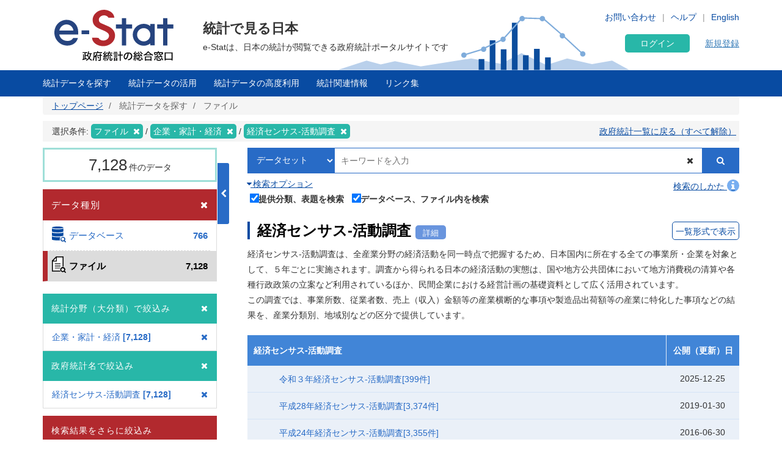

--- FILE ---
content_type: text/html; charset=UTF-8
request_url: https://www.e-stat.go.jp/stat-search/files?page=1&toukei=00200553&bunya_l=07&result_page=1
body_size: 27416
content:
<!DOCTYPE html>
<html  lang="ja" dir="ltr" prefix="content: http://purl.org/rss/1.0/modules/content/  dc: http://purl.org/dc/terms/  foaf: http://xmlns.com/foaf/0.1/  og: http://ogp.me/ns#  rdfs: http://www.w3.org/2000/01/rdf-schema#  schema: http://schema.org/  sioc: http://rdfs.org/sioc/ns#  sioct: http://rdfs.org/sioc/types#  skos: http://www.w3.org/2004/02/skos/core#  xsd: http://www.w3.org/2001/XMLSchema# ">
  <head>
    <meta charset="utf-8" />
<script>var _paq = _paq || [];(function(){var u=(("https:" == document.location.protocol) ? "https://www.e-stat.go.jp/matomo/" : "http://www.e-stat.go.jp/matomo/");_paq.push(["setSiteId", "2"]);_paq.push(["setTrackerUrl", u+"matomo.php"]);_paq.push(["setDoNotTrack", 1]);_paq.push(["setCookieDomain", ".www.e-stat.go.jp"]);if (!window.matomo_search_results_active) {_paq.push(["trackPageView"]);}_paq.push(["setIgnoreClasses", ["no-tracking","colorbox"]]);_paq.push(["enableLinkTracking"]);var d=document,g=d.createElement("script"),s=d.getElementsByTagName("script")[0];g.type="text/javascript";g.defer=true;g.async=true;g.src=u+"matomo.js";s.parentNode.insertBefore(g,s);})();</script>
<meta name="description" content="政府統計の総合窓口（e-Stat）は各府省等が公表する統計データを一つにまとめ、統計データを検索したり、地図上に表示できるなど、統計を利用する上で、たくさんの便利な機能を備えた政府統計のポータルサイトです。" />
<link rel="icon" href="/themes/custom/estat/favicon.ico" />
<link rel="icon" sizes="16x16" href="/themes/custom/estat/images/icon-SMALL.png" />
<link rel="icon" sizes="32x32" href="/themes/custom/estat/images/icon-MEDIUM.png" />
<link rel="icon" sizes="96x96" href="/themes/custom/estat/images/icon-LARGE.png" />
<link rel="icon" sizes="192x192" href="/themes/custom/estat/images/icon-EXLARGE.png" />
<link rel="apple-touch-icon" sizes="152x152" href="/themes/custom/estat/images/apple-touch-icon-ipad.png" />
<link rel="apple-touch-icon" sizes="180x180" href="/themes/custom/estat/images/apple-touch-icon-iphone.png" />
<meta property="og:determiner" content="政府統計の総合窓口（ｅ－Ｓｔａｔ）は各府省等が公表する統計データを一つにまとめ、統計データを検索したり、地図上に表示できるなど、統計を利用する上で、たくさんの便利な機能を備えた政府統計のポータルサイトです。" />
<meta property="og:site_name" content="政府統計の総合窓口" />
<meta property="og:type" content="website" />
<meta property="og:title" content="経済センサス‐活動調査 | ファイル | 統計データを探す | 政府統計の総合窓口" />
<meta property="og:image" content="https://www.e-stat.go.jp/themes/custom/estat/images/estat-ogp-for-fb.jpg" />
<meta property="og:image:url" content="https://www.e-stat.go.jp/themes/custom/estat/images/estat-ogp-for-fb.jpg" />
<meta property="fb:app_id" content="2208803312680129" />
<meta name="twitter:card" content="summary" />
<meta name="twitter:title" content="経済センサス‐活動調査 | ファイル | 統計データを探す | 政府統計の総合窓口" />
<meta name="twitter:image:alt" content="e-Stat" />
<meta name="twitter:image" content="https://www.e-stat.go.jp/themes/custom/estat/images/estat-ogp-for-twitter.jpg" />
<meta name="msapplication-config" content="/browserconfig.xml" />
<meta name="Generator" content="Drupal 10 (https://www.drupal.org)" />
<meta name="MobileOptimized" content="width" />
<meta name="HandheldFriendly" content="true" />
<meta name="viewport" content="width=device-width, initial-scale=1.0" />
<meta name="title" content="調査一覧" />
<meta name="keywords" content="調査一覧、ファイルから探す" />
<meta property="og:description" content="経済センサス‐活動調査は、全産業分野の経済活動を同一時点で把握するため、日本国内に所在する全ての事業所・企業を対象として、５年ごとに実施されます。調査から得られる日本の経済活動の実態は、国や地方公共団体において地方消費税の清算や各種行政政策の立案など利用されているほか、民間企業における経営計画の基礎資料として広く活用されています。
この調査では、事業所数、従業者数、売上（収入）金額等の産業横断的な事項や製造品出荷額等の産業に特化した事項などの結果を、産業分類別、地域別などの区分で提供しています。" />
<meta name="twitter:description" content="経済センサス‐活動調査は、全産業分野の経済活動を同一時点で把握するため、日本国内に所在する全ての事業所・企業を対象として、５年ごとに実施されます。調査から得られる日本の経済活動の実態は、国や地方公共団体において地方消費税の清算や各種行政政策の立案など利用されているほか、民間企業における経営計画の基礎資料として広く活用されています。
この調査では、事業所数、従業者数、売上（収入）金額等の産業横断的な事項や製造品出荷額等の産業に特化した事項などの結果を、産業分類別、地域別などの区分で提供しています。" />

    <title>経済センサス‐活動調査 | ファイル | 統計データを探す | 政府統計の総合窓口</title>
    <link rel="stylesheet" media="all" href="/core/modules/system/css/components/align.module.css?t7q0ap" />
<link rel="stylesheet" media="all" href="/core/modules/system/css/components/fieldgroup.module.css?t7q0ap" />
<link rel="stylesheet" media="all" href="/core/modules/system/css/components/container-inline.module.css?t7q0ap" />
<link rel="stylesheet" media="all" href="/core/modules/system/css/components/clearfix.module.css?t7q0ap" />
<link rel="stylesheet" media="all" href="/core/modules/system/css/components/details.module.css?t7q0ap" />
<link rel="stylesheet" media="all" href="/core/modules/system/css/components/hidden.module.css?t7q0ap" />
<link rel="stylesheet" media="all" href="/core/modules/system/css/components/item-list.module.css?t7q0ap" />
<link rel="stylesheet" media="all" href="/core/modules/system/css/components/js.module.css?t7q0ap" />
<link rel="stylesheet" media="all" href="/core/modules/system/css/components/nowrap.module.css?t7q0ap" />
<link rel="stylesheet" media="all" href="/core/modules/system/css/components/position-container.module.css?t7q0ap" />
<link rel="stylesheet" media="all" href="/core/modules/system/css/components/reset-appearance.module.css?t7q0ap" />
<link rel="stylesheet" media="all" href="/core/modules/system/css/components/resize.module.css?t7q0ap" />
<link rel="stylesheet" media="all" href="/core/modules/system/css/components/system-status-counter.css?t7q0ap" />
<link rel="stylesheet" media="all" href="/core/modules/system/css/components/system-status-report-counters.css?t7q0ap" />
<link rel="stylesheet" media="all" href="/core/modules/system/css/components/system-status-report-general-info.css?t7q0ap" />
<link rel="stylesheet" media="all" href="/core/modules/system/css/components/tablesort.module.css?t7q0ap" />
<link rel="stylesheet" media="all" href="/themes/custom/estat/bootstrap/css/bootstrap.min.css?t7q0ap" />
<link rel="stylesheet" media="all" href="/themes/custom/estat/css/3.3.7/overrides.min.css?t7q0ap" />
<link rel="stylesheet" media="all" href="/themes/custom/estat/css/custom_style.css?t7q0ap" />

    <script src="/core/assets/vendor/jquery/jquery.min.js?v=3.7.1"></script>
<script src="/core/assets/vendor/once/once.min.js?v=1.0.1"></script>
<script src="/themes/custom/estat/js/jquery.matchHeight-min.js?v=0.7.2"></script>
<script src="/themes/custom/estat/js/slick.min.js?v=1.6.0"></script>
<script src="/themes/custom/estat/bootstrap/js/bootstrap.min.js?t7q0ap"></script>

  </head>
  <body class="path-stat-search has-glyphicons">
    <a href="#main-content" class="visually-hidden focusable skip-link">
      メインコンテンツに移動
    </a>
    
      <div class="dialog-off-canvas-main-canvas" data-off-canvas-main-canvas>
    <div class="js-nav-outer">
          <div class="js-nav-container nav-container">
        <header class="header">
      <div class="container">
                                  <div class="region region-header1">
    <section id="block-hetsutarokoestat" class="block block-block-content block-block-contentf4b5ee5c-df69-4e4a-8ee8-09cd7cd59e8a clearfix">
  
    

      
            <div class="field field--name-body field--type-text-with-summary field--label-hidden field--item"><h1><a href="/" tabindex="1"><img alt="e-Stat 政府統計の総合窓口" src="/themes/custom/estat/images/lg-header-ja.svg"></a></h1>
</div>
      
  </section>


  </div>

                                <div class="header_nav_outer">
                                          <div class="region region-header2">
    <section class="language-switcher-language-url block block-language block-language-blocklanguage-interface header_nav_languageswitch clearfix" id="block-languageswitcher" role="navigation">
  
    

      <ul class="links"><li hreflang="en" data-drupal-link-query="{&quot;bunya_l&quot;:&quot;07&quot;,&quot;page&quot;:&quot;1&quot;,&quot;result_page&quot;:&quot;1&quot;,&quot;toukei&quot;:&quot;00200553&quot;}" data-drupal-link-system-path="stat-search/files" class="en"><a href="/en/stat-search/files?bunya_l=07&amp;page=1&amp;result_page=1&amp;toukei=00200553" class="language-link" hreflang="en" data-drupal-link-query="{&quot;bunya_l&quot;:&quot;07&quot;,&quot;page&quot;:&quot;1&quot;,&quot;result_page&quot;:&quot;1&quot;,&quot;toukei&quot;:&quot;00200553&quot;}" data-drupal-link-system-path="stat-search/files">English</a></li><li hreflang="ja" data-drupal-link-query="{&quot;bunya_l&quot;:&quot;07&quot;,&quot;page&quot;:&quot;1&quot;,&quot;result_page&quot;:&quot;1&quot;,&quot;toukei&quot;:&quot;00200553&quot;}" data-drupal-link-system-path="stat-search/files" class="ja is-active" aria-current="page"><a href="/stat-search/files?bunya_l=07&amp;page=1&amp;result_page=1&amp;toukei=00200553" class="language-link is-active" hreflang="ja" data-drupal-link-query="{&quot;bunya_l&quot;:&quot;07&quot;,&quot;page&quot;:&quot;1&quot;,&quot;result_page&quot;:&quot;1&quot;,&quot;toukei&quot;:&quot;00200553&quot;}" data-drupal-link-system-path="stat-search/files" aria-current="page">Japanese</a></li></ul>
  </section>

<section id="block-hetsutayoushangnahikeshiyon" class="block block-block-content block-block-content629e3678-b163-406c-9fa2-ffcc11eb4a7d header_nav clearfix">
  
    

      
            <div class="field field--name-body field--type-text-with-summary field--label-hidden field--item"><ul class="header_nav_list">
	<li class="hidden-xs"><a href="/contact" tabindex="2">お問い合わせ</a></li>
	<li class="hidden-xs"><a href="/help" tabindex="3" target="_blank">ヘルプ</a></li>
</ul></div>
      
  </section>


  </div>

                                        <div class="header_btn js-gnav-btn-menu">
            <div class="header_btn_icon"></div>
          </div>
        </div>

                                <div class="hidden-xs header_p">
            <div class="region region-header3">
    <section id="block-hetsutakohitekisuto" class="block block-block-content block-block-content976ec34d-85bc-4fa3-b241-846bc57f7dbd clearfix">
  
    

      
            <div class="field field--name-body field--type-text-with-summary field--label-hidden field--item"><p class="header_p-lead">統計で見る日本</p>

<p class="header_p-small" style="background-color:white;">e-Statは、日本の統計が閲覧できる政府統計ポータルサイトです</p>
</div>
      
  </section>


  </div>

        </div>
                              </div>
      <div id="gnav-userId-marginTop-smartPhone"
        class="gnav-userId-marginTop-smartPhone gnav-userId-marginTop-smartPhone-noneUser"><span
          class="gnav-userId-smartPhone" id="gnav-userId-smartPhone"></span></div>
    </header>
            <div class="gnav_outer js-gnav-outer">
            <div class="gnav_header js-gnav-header">
                <div class="gnav_header_btn js-gnav-btn-menu">
          <div class="gnav_header_btn_icon"></div>
        </div>
                                  <div class="region region-header4">
    <section id="block-rokuinxinguidengluhetsutayong" class="block block-login-regist-header block-ログイン・新規登録ヘッダー用 clearfix">
  
    

          <link href="/modules/custom/login_regist_header/src/css/login_regist_header.css?XXfqyzmEN9kP" rel="stylesheet" type="text/css">

<script>
window.addEventListener('DOMContentLoaded', function () {
if(document.getElementById("js-stat-preregister")) {
document.getElementById("js-stat-preregister").addEventListener("click", function() {
document.getElementById("js-stat-preregister").style.pointerEvents = "none";
});
}
});
</script>
<section>
<div class="stat-login_regist_header_field">
<a class="stat-login_btn" href="https://www.e-stat.go.jp/mypage/login">ログイン</a>
<a id="js-stat-preregister" href="https://www.e-stat.go.jp/mypage/user/preregister">新規登録</a>
</div>
</section>

  </section>


  </div>

                                      </div>
                  <div class="gnav js-gnav">
        <div class="container gnav_container">
                      <div class="region region-navigation-collapsible">
    <section id="block-kuroharumeniyuyong" class="block block-gnav-menu block-グローバルメニュー clearfix">
  
    

          <link href="/modules/custom/gnav_menu/src/css/reset.css?XXfqyzmEN9kP" rel="stylesheet" type="text/css">
    <link href="/modules/custom/gnav_menu/src/css/font-awesome.css?XXfqyzmEN9kP" rel="stylesheet" type="text/css">
    <link href="/modules/custom/gnav_menu/src/css/gnav.css?XXfqyzmEN9kP" rel="stylesheet" type="text/css">
    <link href="/modules/custom/gnav_menu/src/css/top.css?XXfqyzmEN9kP" rel="stylesheet" type="text/css">

<script>
    var lang = 'ja';
    var base = '';
    var gnav_js = '/modules/custom/gnav_menu/src/js/';
    var parent_js_dir = '/modules/custom/stat_common/js/';
    var site_search = 'サイト内検索';
    var contact = 'お問い合わせ';
    var help = 'Help';
    var list_display = '一覧表示';
        window.addEventListener('DOMContentLoaded', function () {
      $ = jQuery;
    });
</script>
    <script src="/modules/custom/gnav_menu/src/js/gnav.js?XXfqyzmEN9kP" type="text/javascript"></script>
    <script src="/modules/custom/gnav_menu/src/js/nnav.js?XXfqyzmEN9kP" type="text/javascript"></script>
    <script src="/modules/custom/gnav_menu/src/js/top.js?XXfqyzmEN9kP" type="text/javascript"></script>


<div class="stat-gnav js-gnav">
<div class="stat-gnav-inner">
<ul class="stat-gnav-list js-gnav-list">
<li class="stat-gnav-list-item js-gnav-list-item"><span class="stat-gnav-title js-gnav-title" tabindex="6">統計データを探す</span><ul class="stat-gnav-list1 js-gnav-list1">
<li class="stat-gnav-list1-item js-gnav-list1-item">
    <a class="stat-gnav-title js-gnav-title" href="/stat-search">すべて</a>
    <ul class="stat-gnav-list2 js-gnav-list2">
        <li class="stat-gnav-list2-item js-gnav-list2-item"><a class="stat-gnav-title js-gnav-title" href="/statistics-by-theme">分野から探す</a><ul class="stat-gnav-list3 js-gnav-list3"><li class="stat-gnav-list3-item js-gnav-list3-item"><a class="stat-gnav-title js-gnav-title" href="/stat-search?bunya_l=01">国土・気象</a></li><li class="stat-gnav-list3-item js-gnav-list3-item"><a class="stat-gnav-title js-gnav-title" href="/stat-search?bunya_l=02">人口・世帯</a></li><li class="stat-gnav-list3-item js-gnav-list3-item"><a class="stat-gnav-title js-gnav-title" href="/stat-search?bunya_l=03">労働・賃金</a></li><li class="stat-gnav-list3-item js-gnav-list3-item"><a class="stat-gnav-title js-gnav-title" href="/stat-search?bunya_l=04">農林水産業</a></li><li class="stat-gnav-list3-item js-gnav-list3-item"><a class="stat-gnav-title js-gnav-title" href="/stat-search?bunya_l=05">鉱工業</a></li><li class="stat-gnav-list3-item js-gnav-list3-item"><a class="stat-gnav-title js-gnav-title" href="/stat-search?bunya_l=06">商業・サービス業</a></li><li class="stat-gnav-list3-item js-gnav-list3-item"><a class="stat-gnav-title js-gnav-title" href="/stat-search?bunya_l=07">企業・家計・経済</a></li><li class="stat-gnav-list3-item js-gnav-list3-item"><a class="stat-gnav-title js-gnav-title" href="/stat-search?bunya_l=08">住宅・土地・建設</a></li><li class="stat-gnav-list3-item js-gnav-list3-item"><a class="stat-gnav-title js-gnav-title" href="/stat-search?bunya_l=09">エネルギー・水</a></li><li class="stat-gnav-list3-item js-gnav-list3-item"><a class="stat-gnav-title js-gnav-title" href="/stat-search?bunya_l=10">運輸・観光</a></li><li class="stat-gnav-list3-item js-gnav-list3-item"><a class="stat-gnav-title js-gnav-title" href="/stat-search?bunya_l=11">情報通信・科学技術</a></li><li class="stat-gnav-list3-item js-gnav-list3-item"><a class="stat-gnav-title js-gnav-title" href="/stat-search?bunya_l=12">教育・文化・スポーツ・生活</a></li><li class="stat-gnav-list3-item js-gnav-list3-item"><a class="stat-gnav-title js-gnav-title" href="/stat-search?bunya_l=13">行財政</a></li><li class="stat-gnav-list3-item js-gnav-list3-item"><a class="stat-gnav-title js-gnav-title" href="/stat-search?bunya_l=14">司法・安全・環境</a></li><li class="stat-gnav-list3-item js-gnav-list3-item"><a class="stat-gnav-title js-gnav-title" href="/stat-search?bunya_l=15">社会保障・衛生</a></li><li class="stat-gnav-list3-item js-gnav-list3-item"><a class="stat-gnav-title js-gnav-title" href="/stat-search?bunya_l=16">国際</a></li><li class="stat-gnav-list3-item js-gnav-list3-item"><a class="stat-gnav-title js-gnav-title" href="/stat-search?bunya_l=99">その他</a></li></ul></li>
        <li class="stat-gnav-list2-item js-gnav-list2-item">
    <a class="stat-gnav-title js-gnav-title" href="/statistics-by-organization">組織から探す</a>
        <ul class="stat-gnav-list3 js-gnav-list3"><li class="stat-gnav-list3-item js-gnav-list3-item"><a class="stat-gnav-title js-gnav-title" href="/stat-search?kikan=00000">内閣官房</a></li><li class="stat-gnav-list3-item js-gnav-list3-item"><a class="stat-gnav-title js-gnav-title" href="/stat-search?kikan=00020">人事院</a></li><li class="stat-gnav-list3-item js-gnav-list3-item"><a class="stat-gnav-title js-gnav-title" href="/stat-search?kikan=00100">内閣府</a></li><li class="stat-gnav-list3-item js-gnav-list3-item"><a class="stat-gnav-title js-gnav-title" href="/stat-search?kikan=00120">公正取引委員会</a></li><li class="stat-gnav-list3-item js-gnav-list3-item"><a class="stat-gnav-title js-gnav-title" href="/stat-search?kikan=00130">警察庁</a></li><li class="stat-gnav-list3-item js-gnav-list3-item"><a class="stat-gnav-title js-gnav-title" href="/stat-search?kikan=00160">消費者庁</a></li><li class="stat-gnav-list3-item js-gnav-list3-item"><a class="stat-gnav-title js-gnav-title" href="/stat-search?kikan=00170">こども家庭庁</a></li><li class="stat-gnav-list3-item js-gnav-list3-item"><a class="stat-gnav-title js-gnav-title" href="/stat-search?kikan=00190">個人情報保護委員会</a></li><li class="stat-gnav-list3-item js-gnav-list3-item"><a class="stat-gnav-title js-gnav-title" href="/stat-search?kikan=00200">総務省</a></li><li class="stat-gnav-list3-item js-gnav-list3-item"><a class="stat-gnav-title js-gnav-title" href="/stat-search?kikan=00201">公害等調整委員会</a></li><li class="stat-gnav-list3-item js-gnav-list3-item"><a class="stat-gnav-title js-gnav-title" href="/stat-search?kikan=00202">消防庁</a></li><li class="stat-gnav-list3-item js-gnav-list3-item"><a class="stat-gnav-title js-gnav-title" href="/stat-search?kikan=00250">法務省</a></li><li class="stat-gnav-list3-item js-gnav-list3-item"><a class="stat-gnav-title js-gnav-title" href="/stat-search?kikan=00300">外務省</a></li><li class="stat-gnav-list3-item js-gnav-list3-item"><a class="stat-gnav-title js-gnav-title" href="/stat-search?kikan=00350">財務省</a></li><li class="stat-gnav-list3-item js-gnav-list3-item"><a class="stat-gnav-title js-gnav-title" href="/stat-search?kikan=00351">国税庁</a></li><li class="stat-gnav-list3-item js-gnav-list3-item"><a class="stat-gnav-title js-gnav-title" href="/stat-search?kikan=00400">文部科学省</a></li><li class="stat-gnav-list3-item js-gnav-list3-item"><a class="stat-gnav-title js-gnav-title" href="/stat-search?kikan=00401">文化庁</a></li><li class="stat-gnav-list3-item js-gnav-list3-item"><a class="stat-gnav-title js-gnav-title" href="/stat-search?kikan=00402">スポーツ庁</a></li><li class="stat-gnav-list3-item js-gnav-list3-item"><a class="stat-gnav-title js-gnav-title" href="/stat-search?kikan=00450">厚生労働省</a></li><li class="stat-gnav-list3-item js-gnav-list3-item"><a class="stat-gnav-title js-gnav-title" href="/stat-search?kikan=00452">中央労働委員会</a></li><li class="stat-gnav-list3-item js-gnav-list3-item"><a class="stat-gnav-title js-gnav-title" href="/stat-search?kikan=00500">農林水産省</a></li><li class="stat-gnav-list3-item js-gnav-list3-item"><a class="stat-gnav-title js-gnav-title" href="/stat-search?kikan=00501">林野庁</a></li><li class="stat-gnav-list3-item js-gnav-list3-item"><a class="stat-gnav-title js-gnav-title" href="/stat-search?kikan=00502">水産庁</a></li><li class="stat-gnav-list3-item js-gnav-list3-item"><a class="stat-gnav-title js-gnav-title" href="/stat-search?kikan=00550">経済産業省</a></li><li class="stat-gnav-list3-item js-gnav-list3-item"><a class="stat-gnav-title js-gnav-title" href="/stat-search?kikan=00551">資源エネルギー庁</a></li><li class="stat-gnav-list3-item js-gnav-list3-item"><a class="stat-gnav-title js-gnav-title" href="/stat-search?kikan=00552">特許庁</a></li><li class="stat-gnav-list3-item js-gnav-list3-item"><a class="stat-gnav-title js-gnav-title" href="/stat-search?kikan=00553">中小企業庁</a></li><li class="stat-gnav-list3-item js-gnav-list3-item"><a class="stat-gnav-title js-gnav-title" href="/stat-search?kikan=00600">国土交通省</a></li><li class="stat-gnav-list3-item js-gnav-list3-item"><a class="stat-gnav-title js-gnav-title" href="/stat-search?kikan=00601">観光庁</a></li><li class="stat-gnav-list3-item js-gnav-list3-item"><a class="stat-gnav-title js-gnav-title" href="/stat-search?kikan=00604">海上保安庁</a></li><li class="stat-gnav-list3-item js-gnav-list3-item"><a class="stat-gnav-title js-gnav-title" href="/stat-search?kikan=00650">環境省</a></li><li class="stat-gnav-list3-item js-gnav-list3-item"><a class="stat-gnav-title js-gnav-title" href="/stat-search?kikan=00700">防衛省</a></li></ul></li>
        <li class="stat-gnav-list2-item js-gnav-list2-item"> <a class="stat-gnav-title js-gnav-title" href="/stat-search?toukei_kind=6">主要な統計から探す</a></li>

            <li class="stat-gnav-list2-item js-gnav-list2-item">
    <span class="stat-gnav-title js-gnav-title">５０音から探す</span>
    <ul class="stat-gnav-list3 js-gnav-list3 stat-alphabet_list_gnav">
                                                                                <li>
                            <a class="js-gnav-title" href="/stat-search?iroha=1">あ</a>
                        </li>
                                                                                                            <li>
                            <a class="js-gnav-title" href="/stat-search?iroha=2">い</a>
                        </li>
                                                                                                            <li class="disabled">う</li>
                                                                                                            <li>
                            <a class="js-gnav-title" href="/stat-search?iroha=4">え</a>
                        </li>
                                                                                                            <li>
                            <a class="js-gnav-title" href="/stat-search?iroha=5">お</a>
                        </li>
                                                                                                                                <li>
                            <a class="js-gnav-title" href="/stat-search?iroha=6">か</a>
                        </li>
                                                                                                            <li>
                            <a class="js-gnav-title" href="/stat-search?iroha=7">き</a>
                        </li>
                                                                                                            <li class="disabled">く</li>
                                                                                                            <li>
                            <a class="js-gnav-title" href="/stat-search?iroha=9">け</a>
                        </li>
                                                                                                            <li>
                            <a class="js-gnav-title" href="/stat-search?iroha=10">こ</a>
                        </li>
                                                                                                                                <li>
                            <a class="js-gnav-title" href="/stat-search?iroha=11">さ</a>
                        </li>
                                                                                                            <li>
                            <a class="js-gnav-title" href="/stat-search?iroha=12">し</a>
                        </li>
                                                                                                            <li>
                            <a class="js-gnav-title" href="/stat-search?iroha=13">す</a>
                        </li>
                                                                                                            <li>
                            <a class="js-gnav-title" href="/stat-search?iroha=14">せ</a>
                        </li>
                                                                                                            <li>
                            <a class="js-gnav-title" href="/stat-search?iroha=15">そ</a>
                        </li>
                                                                                                                                <li>
                            <a class="js-gnav-title" href="/stat-search?iroha=16">た</a>
                        </li>
                                                                                                            <li>
                            <a class="js-gnav-title" href="/stat-search?iroha=17">ち</a>
                        </li>
                                                                                                            <li>
                            <a class="js-gnav-title" href="/stat-search?iroha=18">つ</a>
                        </li>
                                                                                                            <li>
                            <a class="js-gnav-title" href="/stat-search?iroha=19">て</a>
                        </li>
                                                                                                            <li>
                            <a class="js-gnav-title" href="/stat-search?iroha=20">と</a>
                        </li>
                                                                                                                                <li>
                            <a class="js-gnav-title" href="/stat-search?iroha=21">な</a>
                        </li>
                                                                                                            <li>
                            <a class="js-gnav-title" href="/stat-search?iroha=22">に</a>
                        </li>
                                                                                                            <li class="disabled">ぬ</li>
                                                                                                            <li>
                            <a class="js-gnav-title" href="/stat-search?iroha=24">ね</a>
                        </li>
                                                                                                            <li>
                            <a class="js-gnav-title" href="/stat-search?iroha=25">の</a>
                        </li>
                                                                                                                                <li>
                            <a class="js-gnav-title" href="/stat-search?iroha=26">は</a>
                        </li>
                                                                                                            <li>
                            <a class="js-gnav-title" href="/stat-search?iroha=27">ひ</a>
                        </li>
                                                                                                            <li>
                            <a class="js-gnav-title" href="/stat-search?iroha=28">ふ</a>
                        </li>
                                                                                                            <li>
                            <a class="js-gnav-title" href="/stat-search?iroha=29">へ</a>
                        </li>
                                                                                                            <li>
                            <a class="js-gnav-title" href="/stat-search?iroha=30">ほ</a>
                        </li>
                                                                                                                                <li>
                            <a class="js-gnav-title" href="/stat-search?iroha=31">ま</a>
                        </li>
                                                                                                            <li>
                            <a class="js-gnav-title" href="/stat-search?iroha=32">み</a>
                        </li>
                                                                                                            <li>
                            <a class="js-gnav-title" href="/stat-search?iroha=33">む</a>
                        </li>
                                                                                                            <li class="disabled">め</li>
                                                                                                            <li>
                            <a class="js-gnav-title" href="/stat-search?iroha=35">も</a>
                        </li>
                                                                                                                                <li>
                            <a class="js-gnav-title" href="/stat-search?iroha=36">や</a>
                        </li>
                                                                                    <li class="disable">&nbsp;</li>
                                                                                        <li>
                            <a class="js-gnav-title" href="/stat-search?iroha=38">ゆ</a>
                        </li>
                                                                                    <li class="disable">&nbsp;</li>
                                                                                        <li>
                            <a class="js-gnav-title" href="/stat-search?iroha=40">よ</a>
                        </li>
                                                                                                                                <li class="disabled">ら</li>
                                                                                                            <li>
                            <a class="js-gnav-title" href="/stat-search?iroha=42">り</a>
                        </li>
                                                                                                            <li class="disabled">る</li>
                                                                                                            <li>
                            <a class="js-gnav-title" href="/stat-search?iroha=44">れ</a>
                        </li>
                                                                                                            <li>
                            <a class="js-gnav-title" href="/stat-search?iroha=45">ろ</a>
                        </li>
                                                                                                                                <li>
                            <a class="js-gnav-title" href="/stat-search?iroha=46">わ</a>
                        </li>
                                                            </ul>
    </li>
    
        
        <li class="stat-gnav-list2-item js-gnav-list2-item"><a class="stat-gnav-title js-gnav-title" href="/stat-search">すべて見る</a></li>
    </ul>
</li>
<li class="stat-gnav-list1-item js-gnav-list1-item"><a class="stat-gnav-title js-gnav-title" href="/statistics-by-theme">分野から探す</a>
<ul class="stat-gnav-list2 js-gnav-list2 js-special"><li class="stat-gnav-list2-item js-gnav-list2-item"><a class="stat-gnav-title js-gnav-title" href="/stat-search?bunya_l=01">国土・気象</a></li><li class="stat-gnav-list2-item js-gnav-list2-item"><a class="stat-gnav-title js-gnav-title" href="/stat-search?bunya_l=02">人口・世帯</a></li><li class="stat-gnav-list2-item js-gnav-list2-item"><a class="stat-gnav-title js-gnav-title" href="/stat-search?bunya_l=03">労働・賃金</a></li><li class="stat-gnav-list2-item js-gnav-list2-item"><a class="stat-gnav-title js-gnav-title" href="/stat-search?bunya_l=04">農林水産業</a></li><li class="stat-gnav-list2-item js-gnav-list2-item"><a class="stat-gnav-title js-gnav-title" href="/stat-search?bunya_l=05">鉱工業</a></li><li class="stat-gnav-list2-item js-gnav-list2-item"><a class="stat-gnav-title js-gnav-title" href="/stat-search?bunya_l=06">商業・サービス業</a></li><li class="stat-gnav-list2-item js-gnav-list2-item"><a class="stat-gnav-title js-gnav-title" href="/stat-search?bunya_l=07">企業・家計・経済</a></li><li class="stat-gnav-list2-item js-gnav-list2-item"><a class="stat-gnav-title js-gnav-title" href="/stat-search?bunya_l=08">住宅・土地・建設</a></li><li class="stat-gnav-list2-item js-gnav-list2-item"><a class="stat-gnav-title js-gnav-title" href="/stat-search?bunya_l=09">エネルギー・水</a></li><li class="stat-gnav-list2-item js-gnav-list2-item"><a class="stat-gnav-title js-gnav-title" href="/stat-search?bunya_l=10">運輸・観光</a></li><li class="stat-gnav-list2-item js-gnav-list2-item"><a class="stat-gnav-title js-gnav-title" href="/stat-search?bunya_l=11">情報通信・科学技術</a></li><li class="stat-gnav-list2-item js-gnav-list2-item"><a class="stat-gnav-title js-gnav-title" href="/stat-search?bunya_l=12">教育・文化・スポーツ・生活</a></li><li class="stat-gnav-list2-item js-gnav-list2-item"><a class="stat-gnav-title js-gnav-title" href="/stat-search?bunya_l=13">行財政</a></li><li class="stat-gnav-list2-item js-gnav-list2-item"><a class="stat-gnav-title js-gnav-title" href="/stat-search?bunya_l=14">司法・安全・環境</a></li><li class="stat-gnav-list2-item js-gnav-list2-item"><a class="stat-gnav-title js-gnav-title" href="/stat-search?bunya_l=15">社会保障・衛生</a></li><li class="stat-gnav-list2-item js-gnav-list2-item"><a class="stat-gnav-title js-gnav-title" href="/stat-search?bunya_l=16">国際</a></li><li class="stat-gnav-list2-item js-gnav-list2-item"><a class="stat-gnav-title js-gnav-title" href="/stat-search?bunya_l=99">その他</a></li></ul></li>
<li class="stat-gnav-list1-item js-gnav-list1-item"><a class="stat-gnav-title js-gnav-title" href="/statistics-by-organization">組織から探す</a>
<ul class="stat-gnav-list2 js-gnav-list2 stat-gnav-height js-special"><li class="stat-gnav-list2-item js-gnav-list2-item"><a class="stat-gnav-title js-gnav-title" href="/stat-search?kikan=00000">内閣官房</a></li><li class="stat-gnav-list2-item js-gnav-list2-item"><a class="stat-gnav-title js-gnav-title" href="/stat-search?kikan=00020">人事院</a></li><li class="stat-gnav-list2-item js-gnav-list2-item"><a class="stat-gnav-title js-gnav-title" href="/stat-search?kikan=00100">内閣府</a></li><li class="stat-gnav-list2-item js-gnav-list2-item"><a class="stat-gnav-title js-gnav-title" href="/stat-search?kikan=00120">公正取引委員会</a></li><li class="stat-gnav-list2-item js-gnav-list2-item"><a class="stat-gnav-title js-gnav-title" href="/stat-search?kikan=00130">警察庁</a></li><li class="stat-gnav-list2-item js-gnav-list2-item"><a class="stat-gnav-title js-gnav-title" href="/stat-search?kikan=00160">消費者庁</a></li><li class="stat-gnav-list2-item js-gnav-list2-item"><a class="stat-gnav-title js-gnav-title" href="/stat-search?kikan=00170">こども家庭庁</a></li><li class="stat-gnav-list2-item js-gnav-list2-item"><a class="stat-gnav-title js-gnav-title" href="/stat-search?kikan=00190">個人情報保護委員会</a></li><li class="stat-gnav-list2-item js-gnav-list2-item"><a class="stat-gnav-title js-gnav-title" href="/stat-search?kikan=00200">総務省</a></li><li class="stat-gnav-list2-item js-gnav-list2-item"><a class="stat-gnav-title js-gnav-title" href="/stat-search?kikan=00201">公害等調整委員会</a></li><li class="stat-gnav-list2-item js-gnav-list2-item"><a class="stat-gnav-title js-gnav-title" href="/stat-search?kikan=00202">消防庁</a></li><li class="stat-gnav-list2-item js-gnav-list2-item"><a class="stat-gnav-title js-gnav-title" href="/stat-search?kikan=00250">法務省</a></li><li class="stat-gnav-list2-item js-gnav-list2-item"><a class="stat-gnav-title js-gnav-title" href="/stat-search?kikan=00300">外務省</a></li><li class="stat-gnav-list2-item js-gnav-list2-item"><a class="stat-gnav-title js-gnav-title" href="/stat-search?kikan=00350">財務省</a></li><li class="stat-gnav-list2-item js-gnav-list2-item"><a class="stat-gnav-title js-gnav-title" href="/stat-search?kikan=00351">国税庁</a></li><li class="stat-gnav-list2-item js-gnav-list2-item"><a class="stat-gnav-title js-gnav-title" href="/stat-search?kikan=00400">文部科学省</a></li><li class="stat-gnav-list2-item js-gnav-list2-item"><a class="stat-gnav-title js-gnav-title" href="/stat-search?kikan=00401">文化庁</a></li><li class="stat-gnav-list2-item js-gnav-list2-item"><a class="stat-gnav-title js-gnav-title" href="/stat-search?kikan=00402">スポーツ庁</a></li><li class="stat-gnav-list2-item js-gnav-list2-item"><a class="stat-gnav-title js-gnav-title" href="/stat-search?kikan=00450">厚生労働省</a></li><li class="stat-gnav-list2-item js-gnav-list2-item"><a class="stat-gnav-title js-gnav-title" href="/stat-search?kikan=00452">中央労働委員会</a></li><li class="stat-gnav-list2-item js-gnav-list2-item"><a class="stat-gnav-title js-gnav-title" href="/stat-search?kikan=00500">農林水産省</a></li><li class="stat-gnav-list2-item js-gnav-list2-item"><a class="stat-gnav-title js-gnav-title" href="/stat-search?kikan=00501">林野庁</a></li><li class="stat-gnav-list2-item js-gnav-list2-item"><a class="stat-gnav-title js-gnav-title" href="/stat-search?kikan=00502">水産庁</a></li><li class="stat-gnav-list2-item js-gnav-list2-item"><a class="stat-gnav-title js-gnav-title" href="/stat-search?kikan=00550">経済産業省</a></li><li class="stat-gnav-list2-item js-gnav-list2-item"><a class="stat-gnav-title js-gnav-title" href="/stat-search?kikan=00551">資源エネルギー庁</a></li><li class="stat-gnav-list2-item js-gnav-list2-item"><a class="stat-gnav-title js-gnav-title" href="/stat-search?kikan=00552">特許庁</a></li><li class="stat-gnav-list2-item js-gnav-list2-item"><a class="stat-gnav-title js-gnav-title" href="/stat-search?kikan=00553">中小企業庁</a></li><li class="stat-gnav-list2-item js-gnav-list2-item"><a class="stat-gnav-title js-gnav-title" href="/stat-search?kikan=00600">国土交通省</a></li><li class="stat-gnav-list2-item js-gnav-list2-item"><a class="stat-gnav-title js-gnav-title" href="/stat-search?kikan=00601">観光庁</a></li><li class="stat-gnav-list2-item js-gnav-list2-item"><a class="stat-gnav-title js-gnav-title" href="/stat-search?kikan=00604">海上保安庁</a></li><li class="stat-gnav-list2-item js-gnav-list2-item"><a class="stat-gnav-title js-gnav-title" href="/stat-search?kikan=00650">環境省</a></li><li class="stat-gnav-list2-item js-gnav-list2-item"><a class="stat-gnav-title js-gnav-title" href="/stat-search?kikan=00700">防衛省</a></li></ul></li>

<li class="stat-gnav-list1-item js-gnav-list1-item">
<a class="stat-gnav-title js-gnav-title" href="/stat-search/database">データベース</a>
<ul class="stat-gnav-list2 js-gnav-list2">
<li class="stat-gnav-list2-item js-gnav-list2-item"><a class="stat-gnav-title js-gnav-title" href="/statistics-by-theme-db">分野から探す</a><ul class="stat-gnav-list3 js-gnav-list3"><li class="stat-gnav-list3-item js-gnav-list3-item"><a class="stat-gnav-title js-gnav-title" href="/stat-search/database?bunya_l=02">人口・世帯</a></li><li class="stat-gnav-list3-item js-gnav-list3-item"><a class="stat-gnav-title js-gnav-title" href="/stat-search/database?bunya_l=03">労働・賃金</a></li><li class="stat-gnav-list3-item js-gnav-list3-item"><a class="stat-gnav-title js-gnav-title" href="/stat-search/database?bunya_l=04">農林水産業</a></li><li class="stat-gnav-list3-item js-gnav-list3-item"><a class="stat-gnav-title js-gnav-title" href="/stat-search/database?bunya_l=05">鉱工業</a></li><li class="stat-gnav-list3-item js-gnav-list3-item"><a class="stat-gnav-title js-gnav-title" href="/stat-search/database?bunya_l=06">商業・サービス業</a></li><li class="stat-gnav-list3-item js-gnav-list3-item"><a class="stat-gnav-title js-gnav-title" href="/stat-search/database?bunya_l=07">企業・家計・経済</a></li><li class="stat-gnav-list3-item js-gnav-list3-item"><a class="stat-gnav-title js-gnav-title" href="/stat-search/database?bunya_l=08">住宅・土地・建設</a></li><li class="stat-gnav-list3-item js-gnav-list3-item"><a class="stat-gnav-title js-gnav-title" href="/stat-search/database?bunya_l=09">エネルギー・水</a></li><li class="stat-gnav-list3-item js-gnav-list3-item"><a class="stat-gnav-title js-gnav-title" href="/stat-search/database?bunya_l=10">運輸・観光</a></li><li class="stat-gnav-list3-item js-gnav-list3-item"><a class="stat-gnav-title js-gnav-title" href="/stat-search/database?bunya_l=11">情報通信・科学技術</a></li><li class="stat-gnav-list3-item js-gnav-list3-item"><a class="stat-gnav-title js-gnav-title" href="/stat-search/database?bunya_l=12">教育・文化・スポーツ・生活</a></li><li class="stat-gnav-list3-item js-gnav-list3-item"><a class="stat-gnav-title js-gnav-title" href="/stat-search/database?bunya_l=13">行財政</a></li><li class="stat-gnav-list3-item js-gnav-list3-item"><a class="stat-gnav-title js-gnav-title" href="/stat-search/database?bunya_l=14">司法・安全・環境</a></li><li class="stat-gnav-list3-item js-gnav-list3-item"><a class="stat-gnav-title js-gnav-title" href="/stat-search/database?bunya_l=15">社会保障・衛生</a></li><li class="stat-gnav-list3-item js-gnav-list3-item"><a class="stat-gnav-title js-gnav-title" href="/stat-search/database?bunya_l=16">国際</a></li><li class="stat-gnav-list3-item js-gnav-list3-item"><a class="stat-gnav-title js-gnav-title" href="/stat-search/database?bunya_l=99">その他</a></li></ul></li>
<li class="stat-gnav-list2-item js-gnav-list2-item"><a class="stat-gnav-title js-gnav-title" href="/statistics-by-organization-db">組織から探す</a><ul class="stat-gnav-list3 js-gnav-list3"><li class="stat-gnav-list3-item js-gnav-list3-item"><a class="stat-gnav-title js-gnav-title" href="/stat-search/database?kikan=00020">人事院</a></li><li class="stat-gnav-list3-item js-gnav-list3-item"><a class="stat-gnav-title js-gnav-title" href="/stat-search/database?kikan=00100">内閣府</a></li><li class="stat-gnav-list3-item js-gnav-list3-item"><a class="stat-gnav-title js-gnav-title" href="/stat-search/database?kikan=00120">公正取引委員会</a></li><li class="stat-gnav-list3-item js-gnav-list3-item"><a class="stat-gnav-title js-gnav-title" href="/stat-search/database?kikan=00130">警察庁</a></li><li class="stat-gnav-list3-item js-gnav-list3-item"><a class="stat-gnav-title js-gnav-title" href="/stat-search/database?kikan=00170">こども家庭庁</a></li><li class="stat-gnav-list3-item js-gnav-list3-item"><a class="stat-gnav-title js-gnav-title" href="/stat-search/database?kikan=00200">総務省</a></li><li class="stat-gnav-list3-item js-gnav-list3-item"><a class="stat-gnav-title js-gnav-title" href="/stat-search/database?kikan=00201">公害等調整委員会</a></li><li class="stat-gnav-list3-item js-gnav-list3-item"><a class="stat-gnav-title js-gnav-title" href="/stat-search/database?kikan=00202">消防庁</a></li><li class="stat-gnav-list3-item js-gnav-list3-item"><a class="stat-gnav-title js-gnav-title" href="/stat-search/database?kikan=00250">法務省</a></li><li class="stat-gnav-list3-item js-gnav-list3-item"><a class="stat-gnav-title js-gnav-title" href="/stat-search/database?kikan=00300">外務省</a></li><li class="stat-gnav-list3-item js-gnav-list3-item"><a class="stat-gnav-title js-gnav-title" href="/stat-search/database?kikan=00350">財務省</a></li><li class="stat-gnav-list3-item js-gnav-list3-item"><a class="stat-gnav-title js-gnav-title" href="/stat-search/database?kikan=00351">国税庁</a></li><li class="stat-gnav-list3-item js-gnav-list3-item"><a class="stat-gnav-title js-gnav-title" href="/stat-search/database?kikan=00400">文部科学省</a></li><li class="stat-gnav-list3-item js-gnav-list3-item"><a class="stat-gnav-title js-gnav-title" href="/stat-search/database?kikan=00401">文化庁</a></li><li class="stat-gnav-list3-item js-gnav-list3-item"><a class="stat-gnav-title js-gnav-title" href="/stat-search/database?kikan=00402">スポーツ庁</a></li><li class="stat-gnav-list3-item js-gnav-list3-item"><a class="stat-gnav-title js-gnav-title" href="/stat-search/database?kikan=00450">厚生労働省</a></li><li class="stat-gnav-list3-item js-gnav-list3-item"><a class="stat-gnav-title js-gnav-title" href="/stat-search/database?kikan=00452">中央労働委員会</a></li><li class="stat-gnav-list3-item js-gnav-list3-item"><a class="stat-gnav-title js-gnav-title" href="/stat-search/database?kikan=00500">農林水産省</a></li><li class="stat-gnav-list3-item js-gnav-list3-item"><a class="stat-gnav-title js-gnav-title" href="/stat-search/database?kikan=00501">林野庁</a></li><li class="stat-gnav-list3-item js-gnav-list3-item"><a class="stat-gnav-title js-gnav-title" href="/stat-search/database?kikan=00502">水産庁</a></li><li class="stat-gnav-list3-item js-gnav-list3-item"><a class="stat-gnav-title js-gnav-title" href="/stat-search/database?kikan=00550">経済産業省</a></li><li class="stat-gnav-list3-item js-gnav-list3-item"><a class="stat-gnav-title js-gnav-title" href="/stat-search/database?kikan=00551">資源エネルギー庁</a></li><li class="stat-gnav-list3-item js-gnav-list3-item"><a class="stat-gnav-title js-gnav-title" href="/stat-search/database?kikan=00552">特許庁</a></li><li class="stat-gnav-list3-item js-gnav-list3-item"><a class="stat-gnav-title js-gnav-title" href="/stat-search/database?kikan=00553">中小企業庁</a></li><li class="stat-gnav-list3-item js-gnav-list3-item"><a class="stat-gnav-title js-gnav-title" href="/stat-search/database?kikan=00600">国土交通省</a></li><li class="stat-gnav-list3-item js-gnav-list3-item"><a class="stat-gnav-title js-gnav-title" href="/stat-search/database?kikan=00601">観光庁</a></li><li class="stat-gnav-list3-item js-gnav-list3-item"><a class="stat-gnav-title js-gnav-title" href="/stat-search/database?kikan=00650">環境省</a></li><li class="stat-gnav-list3-item js-gnav-list3-item"><a class="stat-gnav-title js-gnav-title" href="/stat-search/database?kikan=00700">防衛省</a></li></ul></li>
<li class="stat-gnav-list2-item js-gnav-list2-item"><a class="stat-gnav-title js-gnav-title" href="/stat-search/database?toukei_kind=6">主要な統計から探す</a></li>

<li class="stat-gnav-list2-item js-gnav-list2-item">
<span class="stat-gnav-title js-gnav-title">５０音から探す</span>

<ul class="stat-gnav-list3 js-gnav-list3 stat-alphabet_list_gnav">
                                                            <li>
                        <a class="js-gnav-title" href="/stat-search/database?iroha=1">あ</a>
                    </li>
                                                                                    <li>
                        <a class="js-gnav-title" href="/stat-search/database?iroha=2">い</a>
                    </li>
                                                                                    <li class="disabled">う</li>
                                                                                    <li>
                        <a class="js-gnav-title" href="/stat-search/database?iroha=4">え</a>
                    </li>
                                                                                    <li class="disabled">お</li>
                                                                                                <li>
                        <a class="js-gnav-title" href="/stat-search/database?iroha=6">か</a>
                    </li>
                                                                                    <li>
                        <a class="js-gnav-title" href="/stat-search/database?iroha=7">き</a>
                    </li>
                                                                                    <li class="disabled">く</li>
                                                                                    <li>
                        <a class="js-gnav-title" href="/stat-search/database?iroha=9">け</a>
                    </li>
                                                                                    <li>
                        <a class="js-gnav-title" href="/stat-search/database?iroha=10">こ</a>
                    </li>
                                                                                                <li>
                        <a class="js-gnav-title" href="/stat-search/database?iroha=11">さ</a>
                    </li>
                                                                                    <li>
                        <a class="js-gnav-title" href="/stat-search/database?iroha=12">し</a>
                    </li>
                                                                                    <li>
                        <a class="js-gnav-title" href="/stat-search/database?iroha=13">す</a>
                    </li>
                                                                                    <li>
                        <a class="js-gnav-title" href="/stat-search/database?iroha=14">せ</a>
                    </li>
                                                                                    <li>
                        <a class="js-gnav-title" href="/stat-search/database?iroha=15">そ</a>
                    </li>
                                                                                                <li>
                        <a class="js-gnav-title" href="/stat-search/database?iroha=16">た</a>
                    </li>
                                                                                    <li>
                        <a class="js-gnav-title" href="/stat-search/database?iroha=17">ち</a>
                    </li>
                                                                                    <li>
                        <a class="js-gnav-title" href="/stat-search/database?iroha=18">つ</a>
                    </li>
                                                                                    <li>
                        <a class="js-gnav-title" href="/stat-search/database?iroha=19">て</a>
                    </li>
                                                                                    <li>
                        <a class="js-gnav-title" href="/stat-search/database?iroha=20">と</a>
                    </li>
                                                                                                <li>
                        <a class="js-gnav-title" href="/stat-search/database?iroha=21">な</a>
                    </li>
                                                                                    <li>
                        <a class="js-gnav-title" href="/stat-search/database?iroha=22">に</a>
                    </li>
                                                                                    <li class="disabled">ぬ</li>
                                                                                    <li class="disabled">ね</li>
                                                                                    <li>
                        <a class="js-gnav-title" href="/stat-search/database?iroha=25">の</a>
                    </li>
                                                                                                <li>
                        <a class="js-gnav-title" href="/stat-search/database?iroha=26">は</a>
                    </li>
                                                                                    <li>
                        <a class="js-gnav-title" href="/stat-search/database?iroha=27">ひ</a>
                    </li>
                                                                                    <li>
                        <a class="js-gnav-title" href="/stat-search/database?iroha=28">ふ</a>
                    </li>
                                                                                    <li class="disabled">へ</li>
                                                                                    <li>
                        <a class="js-gnav-title" href="/stat-search/database?iroha=30">ほ</a>
                    </li>
                                                                                                <li>
                        <a class="js-gnav-title" href="/stat-search/database?iroha=31">ま</a>
                    </li>
                                                                                    <li>
                        <a class="js-gnav-title" href="/stat-search/database?iroha=32">み</a>
                    </li>
                                                                                    <li class="disabled">む</li>
                                                                                    <li class="disabled">め</li>
                                                                                    <li>
                        <a class="js-gnav-title" href="/stat-search/database?iroha=35">も</a>
                    </li>
                                                                                                <li>
                        <a class="js-gnav-title" href="/stat-search/database?iroha=36">や</a>
                    </li>
                                                                <li class="disable">&nbsp;</li>
                                                                    <li>
                        <a class="js-gnav-title" href="/stat-search/database?iroha=38">ゆ</a>
                    </li>
                                                                <li class="disable">&nbsp;</li>
                                                                    <li>
                        <a class="js-gnav-title" href="/stat-search/database?iroha=40">よ</a>
                    </li>
                                                                                                <li class="disabled">ら</li>
                                                                                    <li>
                        <a class="js-gnav-title" href="/stat-search/database?iroha=42">り</a>
                    </li>
                                                                                    <li class="disabled">る</li>
                                                                                    <li>
                        <a class="js-gnav-title" href="/stat-search/database?iroha=44">れ</a>
                    </li>
                                                                                    <li>
                        <a class="js-gnav-title" href="/stat-search/database?iroha=45">ろ</a>
                    </li>
                                                                                                <li>
                        <a class="js-gnav-title" href="/stat-search/database?iroha=46">わ</a>
                    </li>
                                        </ul>
</li>


<li class="stat-gnav-list2-item js-gnav-list2-item"><a class="stat-gnav-title js-gnav-title" href="/stat-search/database">すべて見る</a></li></ul></li>
<li class="stat-gnav-list1-item js-gnav-list1-item">
<a class="stat-gnav-title js-gnav-title" href="/stat-search/files">ファイル</a>
<ul class="stat-gnav-list2 js-gnav-list2">
<li class="stat-gnav-list2-item js-gnav-list2-item"><a class="stat-gnav-title js-gnav-title" href="/statistics-by-theme-file">分野から探す</a><ul class="stat-gnav-list3 js-gnav-list3"><li class="stat-gnav-list3-item js-gnav-list3-item"><a class="stat-gnav-title js-gnav-title" href="/stat-search/files?bunya_l=01">国土・気象</a></li><li class="stat-gnav-list3-item js-gnav-list3-item"><a class="stat-gnav-title js-gnav-title" href="/stat-search/files?bunya_l=02">人口・世帯</a></li><li class="stat-gnav-list3-item js-gnav-list3-item"><a class="stat-gnav-title js-gnav-title" href="/stat-search/files?bunya_l=03">労働・賃金</a></li><li class="stat-gnav-list3-item js-gnav-list3-item"><a class="stat-gnav-title js-gnav-title" href="/stat-search/files?bunya_l=04">農林水産業</a></li><li class="stat-gnav-list3-item js-gnav-list3-item"><a class="stat-gnav-title js-gnav-title" href="/stat-search/files?bunya_l=05">鉱工業</a></li><li class="stat-gnav-list3-item js-gnav-list3-item"><a class="stat-gnav-title js-gnav-title" href="/stat-search/files?bunya_l=06">商業・サービス業</a></li><li class="stat-gnav-list3-item js-gnav-list3-item"><a class="stat-gnav-title js-gnav-title" href="/stat-search/files?bunya_l=07">企業・家計・経済</a></li><li class="stat-gnav-list3-item js-gnav-list3-item"><a class="stat-gnav-title js-gnav-title" href="/stat-search/files?bunya_l=08">住宅・土地・建設</a></li><li class="stat-gnav-list3-item js-gnav-list3-item"><a class="stat-gnav-title js-gnav-title" href="/stat-search/files?bunya_l=09">エネルギー・水</a></li><li class="stat-gnav-list3-item js-gnav-list3-item"><a class="stat-gnav-title js-gnav-title" href="/stat-search/files?bunya_l=10">運輸・観光</a></li><li class="stat-gnav-list3-item js-gnav-list3-item"><a class="stat-gnav-title js-gnav-title" href="/stat-search/files?bunya_l=11">情報通信・科学技術</a></li><li class="stat-gnav-list3-item js-gnav-list3-item"><a class="stat-gnav-title js-gnav-title" href="/stat-search/files?bunya_l=12">教育・文化・スポーツ・生活</a></li><li class="stat-gnav-list3-item js-gnav-list3-item"><a class="stat-gnav-title js-gnav-title" href="/stat-search/files?bunya_l=13">行財政</a></li><li class="stat-gnav-list3-item js-gnav-list3-item"><a class="stat-gnav-title js-gnav-title" href="/stat-search/files?bunya_l=14">司法・安全・環境</a></li><li class="stat-gnav-list3-item js-gnav-list3-item"><a class="stat-gnav-title js-gnav-title" href="/stat-search/files?bunya_l=15">社会保障・衛生</a></li><li class="stat-gnav-list3-item js-gnav-list3-item"><a class="stat-gnav-title js-gnav-title" href="/stat-search/files?bunya_l=16">国際</a></li><li class="stat-gnav-list3-item js-gnav-list3-item"><a class="stat-gnav-title js-gnav-title" href="/stat-search/files?bunya_l=99">その他</a></li></ul></li>
<li class="stat-gnav-list2-item js-gnav-list2-item">
<a class="stat-gnav-title js-gnav-title" href="/statistics-by-organization-file">組織から探す</a>
<ul class="stat-gnav-list3 js-gnav-list3"><li class="stat-gnav-list3-item js-gnav-list3-item"><a class="stat-gnav-title js-gnav-title" href="/stat-search/files?kikan=00000">内閣官房</a></li><li class="stat-gnav-list3-item js-gnav-list3-item"><a class="stat-gnav-title js-gnav-title" href="/stat-search/files?kikan=00020">人事院</a></li><li class="stat-gnav-list3-item js-gnav-list3-item"><a class="stat-gnav-title js-gnav-title" href="/stat-search/files?kikan=00100">内閣府</a></li><li class="stat-gnav-list3-item js-gnav-list3-item"><a class="stat-gnav-title js-gnav-title" href="/stat-search/files?kikan=00120">公正取引委員会</a></li><li class="stat-gnav-list3-item js-gnav-list3-item"><a class="stat-gnav-title js-gnav-title" href="/stat-search/files?kikan=00130">警察庁</a></li><li class="stat-gnav-list3-item js-gnav-list3-item"><a class="stat-gnav-title js-gnav-title" href="/stat-search/files?kikan=00160">消費者庁</a></li><li class="stat-gnav-list3-item js-gnav-list3-item"><a class="stat-gnav-title js-gnav-title" href="/stat-search/files?kikan=00170">こども家庭庁</a></li><li class="stat-gnav-list3-item js-gnav-list3-item"><a class="stat-gnav-title js-gnav-title" href="/stat-search/files?kikan=00190">個人情報保護委員会</a></li><li class="stat-gnav-list3-item js-gnav-list3-item"><a class="stat-gnav-title js-gnav-title" href="/stat-search/files?kikan=00200">総務省</a></li><li class="stat-gnav-list3-item js-gnav-list3-item"><a class="stat-gnav-title js-gnav-title" href="/stat-search/files?kikan=00201">公害等調整委員会</a></li><li class="stat-gnav-list3-item js-gnav-list3-item"><a class="stat-gnav-title js-gnav-title" href="/stat-search/files?kikan=00202">消防庁</a></li><li class="stat-gnav-list3-item js-gnav-list3-item"><a class="stat-gnav-title js-gnav-title" href="/stat-search/files?kikan=00250">法務省</a></li><li class="stat-gnav-list3-item js-gnav-list3-item"><a class="stat-gnav-title js-gnav-title" href="/stat-search/files?kikan=00300">外務省</a></li><li class="stat-gnav-list3-item js-gnav-list3-item"><a class="stat-gnav-title js-gnav-title" href="/stat-search/files?kikan=00350">財務省</a></li><li class="stat-gnav-list3-item js-gnav-list3-item"><a class="stat-gnav-title js-gnav-title" href="/stat-search/files?kikan=00351">国税庁</a></li><li class="stat-gnav-list3-item js-gnav-list3-item"><a class="stat-gnav-title js-gnav-title" href="/stat-search/files?kikan=00400">文部科学省</a></li><li class="stat-gnav-list3-item js-gnav-list3-item"><a class="stat-gnav-title js-gnav-title" href="/stat-search/files?kikan=00401">文化庁</a></li><li class="stat-gnav-list3-item js-gnav-list3-item"><a class="stat-gnav-title js-gnav-title" href="/stat-search/files?kikan=00402">スポーツ庁</a></li><li class="stat-gnav-list3-item js-gnav-list3-item"><a class="stat-gnav-title js-gnav-title" href="/stat-search/files?kikan=00450">厚生労働省</a></li><li class="stat-gnav-list3-item js-gnav-list3-item"><a class="stat-gnav-title js-gnav-title" href="/stat-search/files?kikan=00452">中央労働委員会</a></li><li class="stat-gnav-list3-item js-gnav-list3-item"><a class="stat-gnav-title js-gnav-title" href="/stat-search/files?kikan=00500">農林水産省</a></li><li class="stat-gnav-list3-item js-gnav-list3-item"><a class="stat-gnav-title js-gnav-title" href="/stat-search/files?kikan=00501">林野庁</a></li><li class="stat-gnav-list3-item js-gnav-list3-item"><a class="stat-gnav-title js-gnav-title" href="/stat-search/files?kikan=00502">水産庁</a></li><li class="stat-gnav-list3-item js-gnav-list3-item"><a class="stat-gnav-title js-gnav-title" href="/stat-search/files?kikan=00550">経済産業省</a></li><li class="stat-gnav-list3-item js-gnav-list3-item"><a class="stat-gnav-title js-gnav-title" href="/stat-search/files?kikan=00551">資源エネルギー庁</a></li><li class="stat-gnav-list3-item js-gnav-list3-item"><a class="stat-gnav-title js-gnav-title" href="/stat-search/files?kikan=00552">特許庁</a></li><li class="stat-gnav-list3-item js-gnav-list3-item"><a class="stat-gnav-title js-gnav-title" href="/stat-search/files?kikan=00553">中小企業庁</a></li><li class="stat-gnav-list3-item js-gnav-list3-item"><a class="stat-gnav-title js-gnav-title" href="/stat-search/files?kikan=00600">国土交通省</a></li><li class="stat-gnav-list3-item js-gnav-list3-item"><a class="stat-gnav-title js-gnav-title" href="/stat-search/files?kikan=00601">観光庁</a></li><li class="stat-gnav-list3-item js-gnav-list3-item"><a class="stat-gnav-title js-gnav-title" href="/stat-search/files?kikan=00604">海上保安庁</a></li><li class="stat-gnav-list3-item js-gnav-list3-item"><a class="stat-gnav-title js-gnav-title" href="/stat-search/files?kikan=00650">環境省</a></li><li class="stat-gnav-list3-item js-gnav-list3-item"><a class="stat-gnav-title js-gnav-title" href="/stat-search/files?kikan=00700">防衛省</a></li></ul></li>
<li class="stat-gnav-list2-item js-gnav-list2-item"> <a class="stat-gnav-title js-gnav-title" href="/stat-search/files?toukei_kind=6">主要な統計から探す</a></li>


<li class="stat-gnav-list2-item js-gnav-list2-item">
<span class="stat-gnav-title js-gnav-title">５０音から探す</span>
<ul class="stat-gnav-list3 js-gnav-list3 stat-alphabet_list_gnav">
                                                            <li>
                        <a class="js-gnav-title" href="/stat-search/files?iroha=1">あ</a>
                    </li>
                                                                                    <li>
                        <a class="js-gnav-title" href="/stat-search/files?iroha=2">い</a>
                    </li>
                                                                                    <li class="disabled">う</li>
                                                                                    <li>
                        <a class="js-gnav-title" href="/stat-search/files?iroha=4">え</a>
                    </li>
                                                                                    <li>
                        <a class="js-gnav-title" href="/stat-search/files?iroha=5">お</a>
                    </li>
                                                                                                <li>
                        <a class="js-gnav-title" href="/stat-search/files?iroha=6">か</a>
                    </li>
                                                                                    <li>
                        <a class="js-gnav-title" href="/stat-search/files?iroha=7">き</a>
                    </li>
                                                                                    <li class="disabled">く</li>
                                                                                    <li>
                        <a class="js-gnav-title" href="/stat-search/files?iroha=9">け</a>
                    </li>
                                                                                    <li>
                        <a class="js-gnav-title" href="/stat-search/files?iroha=10">こ</a>
                    </li>
                                                                                                <li>
                        <a class="js-gnav-title" href="/stat-search/files?iroha=11">さ</a>
                    </li>
                                                                                    <li>
                        <a class="js-gnav-title" href="/stat-search/files?iroha=12">し</a>
                    </li>
                                                                                    <li>
                        <a class="js-gnav-title" href="/stat-search/files?iroha=13">す</a>
                    </li>
                                                                                    <li>
                        <a class="js-gnav-title" href="/stat-search/files?iroha=14">せ</a>
                    </li>
                                                                                    <li>
                        <a class="js-gnav-title" href="/stat-search/files?iroha=15">そ</a>
                    </li>
                                                                                                <li>
                        <a class="js-gnav-title" href="/stat-search/files?iroha=16">た</a>
                    </li>
                                                                                    <li>
                        <a class="js-gnav-title" href="/stat-search/files?iroha=17">ち</a>
                    </li>
                                                                                    <li>
                        <a class="js-gnav-title" href="/stat-search/files?iroha=18">つ</a>
                    </li>
                                                                                    <li>
                        <a class="js-gnav-title" href="/stat-search/files?iroha=19">て</a>
                    </li>
                                                                                    <li>
                        <a class="js-gnav-title" href="/stat-search/files?iroha=20">と</a>
                    </li>
                                                                                                <li>
                        <a class="js-gnav-title" href="/stat-search/files?iroha=21">な</a>
                    </li>
                                                                                    <li>
                        <a class="js-gnav-title" href="/stat-search/files?iroha=22">に</a>
                    </li>
                                                                                    <li class="disabled">ぬ</li>
                                                                                    <li>
                        <a class="js-gnav-title" href="/stat-search/files?iroha=24">ね</a>
                    </li>
                                                                                    <li>
                        <a class="js-gnav-title" href="/stat-search/files?iroha=25">の</a>
                    </li>
                                                                                                <li>
                        <a class="js-gnav-title" href="/stat-search/files?iroha=26">は</a>
                    </li>
                                                                                    <li>
                        <a class="js-gnav-title" href="/stat-search/files?iroha=27">ひ</a>
                    </li>
                                                                                    <li>
                        <a class="js-gnav-title" href="/stat-search/files?iroha=28">ふ</a>
                    </li>
                                                                                    <li>
                        <a class="js-gnav-title" href="/stat-search/files?iroha=29">へ</a>
                    </li>
                                                                                    <li>
                        <a class="js-gnav-title" href="/stat-search/files?iroha=30">ほ</a>
                    </li>
                                                                                                <li>
                        <a class="js-gnav-title" href="/stat-search/files?iroha=31">ま</a>
                    </li>
                                                                                    <li>
                        <a class="js-gnav-title" href="/stat-search/files?iroha=32">み</a>
                    </li>
                                                                                    <li>
                        <a class="js-gnav-title" href="/stat-search/files?iroha=33">む</a>
                    </li>
                                                                                    <li class="disabled">め</li>
                                                                                    <li>
                        <a class="js-gnav-title" href="/stat-search/files?iroha=35">も</a>
                    </li>
                                                                                                <li>
                        <a class="js-gnav-title" href="/stat-search/files?iroha=36">や</a>
                    </li>
                                                                <li class="disable">&nbsp;</li>
                                                                    <li>
                        <a class="js-gnav-title" href="/stat-search/files?iroha=38">ゆ</a>
                    </li>
                                                                <li class="disable">&nbsp;</li>
                                                                    <li>
                        <a class="js-gnav-title" href="/stat-search/files?iroha=40">よ</a>
                    </li>
                                                                                                <li class="disabled">ら</li>
                                                                                    <li>
                        <a class="js-gnav-title" href="/stat-search/files?iroha=42">り</a>
                    </li>
                                                                                    <li class="disabled">る</li>
                                                                                    <li>
                        <a class="js-gnav-title" href="/stat-search/files?iroha=44">れ</a>
                    </li>
                                                                                    <li>
                        <a class="js-gnav-title" href="/stat-search/files?iroha=45">ろ</a>
                    </li>
                                                                                                <li>
                        <a class="js-gnav-title" href="/stat-search/files?iroha=46">わ</a>
                    </li>
                                        </ul>
</li>


<li class="stat-gnav-list2-item js-gnav-list2-item"><a class="stat-gnav-title js-gnav-title" href="/stat-search/files">すべて見る</a></li>
</ul></li>






</ul></li>

<li class="stat-gnav-list-item js-gnav-list-item"><span class="stat-gnav-title js-gnav-title" tabindex="6">統計データの活用</span>
<ul class="stat-gnav-list1 js-gnav-list1">
    <li class="stat-gnav-list1-item js-gnav-list1-item"><a class="stat-gnav-title js-gnav-title" href="https://dashboard.e-stat.go.jp/" target="_blank" rel="noopener">グラフ(統計ダッシュボード)</a></li>
  <li class="stat-gnav-list1-item js-gnav-list1-item"><a class="stat-gnav-title js-gnav-title" href="https://dashboard.e-stat.go.jp/timeSeries" target="_blank" rel="noopener">時系列表(統計ダッシュボード)</a></li>

      <li class="stat-gnav-list1-item js-gnav-list1-item">
    <a class="stat-gnav-title js-gnav-title" href="/gis">地図</a>
    <ul class="stat-gnav-list2 js-gnav-list2">
            <li class="stat-gnav-list2-item js-gnav-list2-item"><a class="stat-gnav-title js-gnav-title" href="https://jstatmap.e-stat.go.jp">地図で見る統計(jSTAT MAP)</a></li>
            <li class="stat-gnav-list2-item js-gnav-list2-item"><a class="stat-gnav-title js-gnav-title" href="/gis/statmap-search?type=1">統計データダウンロード</a></li>
            <li class="stat-gnav-list2-item js-gnav-list2-item"><a class="stat-gnav-title js-gnav-title" href="/gis/statmap-search?type=2">境界データダウンロード</a></li>
    </ul>
  </li>
    

  <li class="stat-gnav-list1-item js-gnav-list1-item"><a class="stat-gnav-title js-gnav-title" href="/regional-statistics/ssdsview">地域（社会・人口統計体系）</a></li>
</ul></li>

<li class="stat-gnav-list-item js-gnav-list-item"><span class="stat-gnav-title js-gnav-title" tabindex="6">統計データの高度利用</span>
<ul class="stat-gnav-list1 js-gnav-list1">
      <li class="stat-gnav-list1-item js-gnav-list1-item"><a class="stat-gnav-title js-gnav-title" href="/microdata" target="_blank" rel="noopener">ミクロデータの利用</a></li>
        <li class="stat-gnav-list1-item js-gnav-list1-item">
    <a class="stat-gnav-title js-gnav-title" href="/developer">統計データの自動取得</a>
    <ul class="stat-gnav-list2 js-gnav-list2">
            <li class="stat-gnav-list2-item js-gnav-list2-item"><a class="stat-gnav-title js-gnav-title" href="/api" target="_blank" rel="noopener">API</a></li>
            <li class="stat-gnav-list2-item js-gnav-list2-item"><a class="stat-gnav-title js-gnav-title" href="https://data.e-stat.go.jp/lodw/" target="_blank" rel="noopener">LOD</a></li>
    </ul>
  </li>
</ul></li>

<li class="stat-gnav-list-item js-gnav-list-item"><span class="stat-gnav-title js-gnav-title" tabindex="6">統計関連情報</span>
<ul class="stat-gnav-list1 js-gnav-list1">
      <li class="stat-gnav-list1-item js-gnav-list1-item">
        <a class="stat-gnav-title js-gnav-title" href="/classifications/terms">統計に用いる分類・用語</a>
        <ul class="stat-gnav-list2 js-gnav-list2 stat-gnav-height js-special">
                    <li class="stat-gnav-list2-item js-gnav-list2-item">
            <a class="stat-gnav-title js-gnav-title" href="/classifications/terms/10">日本標準産業分類</a>
          </li>          <li class="stat-gnav-list2-item js-gnav-list2-item">
            <a class="stat-gnav-title js-gnav-title" href="/classifications/terms/20">日本標準職業分類</a>
          </li>          <li class="stat-gnav-list2-item js-gnav-list2-item">
            <a class="stat-gnav-title js-gnav-title" href="/classifications/terms/30">日本標準商品分類</a>
          </li>          <li class="stat-gnav-list2-item js-gnav-list2-item">
            <a class="stat-gnav-title js-gnav-title" href="/classifications/terms/40">疾病、傷害及び死因の統計分類（基本分類）</a>
          </li>          <li class="stat-gnav-list2-item js-gnav-list2-item">
            <a class="stat-gnav-title js-gnav-title" href="/classifications/terms/50">疾病、傷害及び死因の統計分類（疾病分類）</a>
          </li>          <li class="stat-gnav-list2-item js-gnav-list2-item">
            <a class="stat-gnav-title js-gnav-title" href="/classifications/terms/60">疾病、傷害及び死因の統計分類（死因分類）</a>
          </li>          <li class="stat-gnav-list2-item js-gnav-list2-item">
            <a class="stat-gnav-title js-gnav-title" href="/classifications/terms/70">家計調査収支項目分類</a>
          </li>          <li class="stat-gnav-list2-item js-gnav-list2-item">
            <a class="stat-gnav-title js-gnav-title" href="/classifications/terms/80">経済センサス産業分類</a>
          </li>          <li class="stat-gnav-list2-item js-gnav-list2-item">
            <a class="stat-gnav-title js-gnav-title" href="/classifications/terms/90">日英統計用語集</a>
          </li>        </ul>
      </li>

            <li class="stat-gnav-list1-item js-gnav-list1-item">
        <a class="stat-gnav-title js-gnav-title" href="/municipalities/cities">市区町村名・コード</a>
        <ul class="stat-gnav-list2 js-gnav-list2">
                    <li class="stat-gnav-list2-item js-gnav-list2-item">
            <a class="stat-gnav-title js-gnav-title" href="/municipalities/cities/areacode">市区町村を探す</a>
          </li>
                    <li class="stat-gnav-list2-item js-gnav-list2-item">
            <a class="stat-gnav-title js-gnav-title" href="/municipalities/cities/absorption-separation-of-municipalities">廃置分合等情報を探す</a>
          </li>
                    <li class="stat-gnav-list2-item js-gnav-list2-item">
            <a class="stat-gnav-title js-gnav-title" href="/municipalities/number-of-municipalities">市区町村数を調べる</a>
          </li>
        </ul>
      </li>
      
            <li class="stat-gnav-list1-item js-gnav-list1-item">
        <a class="stat-gnav-title js-gnav-title" href="/surveyitems">調査項目</a>
        <ul class="stat-gnav-list2 js-gnav-list2 js-gnav-surveyitems_teigi_items">
          <li class="stat-gnav-list2-item js-gnav-list2-item">
            <a class="stat-gnav-title js-gnav-title" href="/surveyitems/search?layout=item_list">調査項目を調べる</a>
          </li>
          <li class="stat-gnav-list2-item js-gnav-list2-item">
            <a class="stat-gnav-title js-gnav-title" href="/surveyitems/search?layout=unit_list">定義単位項目を調べる</a>
          </li>
        </ul>
      </li>

            <li class="stat-gnav-list1-item js-gnav-list1-item">
        <a class="stat-gnav-title js-gnav-title" href="/surveyplan-top">調査計画／点検・評価結果</a>
        <ul class="stat-gnav-list2 js-gnav-list2 js-gnav-surveyitems_teigi_items">
          <li class="stat-gnav-list2-item js-gnav-list2-item">
            <a class="stat-gnav-title js-gnav-title" href="/surveyplan/p/sp">統計調査計画一覧</a>
          </li>
          <li class="stat-gnav-list2-item js-gnav-list2-item">
            <a class="stat-gnav-title js-gnav-title" href="/surveyplan/p/ir">点検・評価結果一覧</a>
          </li>
        </ul>
      </li>

            <li class="stat-gnav-list1-item js-gnav-list1-item">
        <a class="stat-gnav-title js-gnav-title" href="/admrecord-top">行政記録情報等を活用している統計</a>
        <ul class="stat-gnav-list2 js-gnav-list2 js-gnav-surveyitems_teigi_items">
          <li class="stat-gnav-list2-item js-gnav-list2-item">
            <a class="stat-gnav-title js-gnav-title" href="/admrecord">すべて</a>
          </li>
          <li class="stat-gnav-list2-item js-gnav-list2-item">
            <a class="stat-gnav-title js-gnav-title" href="/admrecord/government">統計調査</a>
          </li>
          <li class="stat-gnav-list2-item js-gnav-list2-item">
            <a class="stat-gnav-title js-gnav-title" href="/admrecord/business">業務統計</a>
          </li>
        </ul>
      </li>
</ul></li>

<li class="stat-gnav-list-item js-gnav-list-item"><span class="stat-gnav-title js-gnav-title" tabindex="6">リンク集</span>
<ul class="stat-gnav-list1 js-gnav-list1">
    <li class="stat-gnav-list1-item js-gnav-list1-item"><a class="stat-gnav-title js-gnav-title" href="/understand-statical-system-study-statics">統計を知る・学ぶ</a></li>
    <li class="stat-gnav-list1-item js-gnav-list1-item"><a class="stat-gnav-title js-gnav-title" href="/relatives">統計関係リンク集</a></li></ul></li>
</ul>

</div>
</div>
<div class="stat-other_search_list_main js-other_search_list_main">
<aside class="stat-multiple_select js-other_search_list" style="display: none;">
    <div class="stat-multiple_select-layer">
        <div class="stat-multiple_select-frame js-other_search_list_frame" style="min-width: auto;">
            <div class="stat-other_main_title">
                <h3 class="other_search_title">絞込一覧</h3>
                <div class="stat-multiple_select-header-close js-other_search_list_close" tabindex="12">
                    <i class="fa fa-times" aria-hidden="true"></i>
                </div>
            </div>
            
            <div class="stat-other_title">
                <div>分野</div>
            </div>
            <ul class="stat-other_list">
                                    <li><a href="/stat-search?bunya_l=01" >国土・気象</a></li>
                                    <li><a href="/stat-search?bunya_l=02" >人口・世帯</a></li>
                                    <li><a href="/stat-search?bunya_l=03" >労働・賃金</a></li>
                                    <li><a href="/stat-search?bunya_l=04" >農林水産業</a></li>
                                    <li><a href="/stat-search?bunya_l=05" >鉱工業</a></li>
                                    <li><a href="/stat-search?bunya_l=06" >商業・サービス業</a></li>
                                    <li><a href="/stat-search?bunya_l=07" >企業・家計・経済</a></li>
                                    <li><a href="/stat-search?bunya_l=08" >住宅・土地・建設</a></li>
                                    <li><a href="/stat-search?bunya_l=09" >エネルギー・水</a></li>
                                    <li><a href="/stat-search?bunya_l=10" >運輸・観光</a></li>
                                    <li><a href="/stat-search?bunya_l=11" >情報通信・科学技術</a></li>
                                    <li><a href="/stat-search?bunya_l=12" >教育・文化・スポーツ・生活</a></li>
                                    <li><a href="/stat-search?bunya_l=13" >行財政</a></li>
                                    <li><a href="/stat-search?bunya_l=14" >司法・安全・環境</a></li>
                                    <li><a href="/stat-search?bunya_l=15" >社会保障・衛生</a></li>
                                    <li><a href="/stat-search?bunya_l=16" >国際</a></li>
                                    <li><a href="/stat-search?bunya_l=99" >その他</a></li>
                            </ul>
            
            <div class="stat-other_title">
                <div>組織</div>
            </div>
            
            <ul class="stat-other_list">
                                    <li><a href="/stat-search?kikan=00000" >内閣官房</a></li>
                                    <li><a href="/stat-search?kikan=00020" >人事院</a></li>
                                    <li><a href="/stat-search?kikan=00100" >内閣府</a></li>
                                    <li><a href="/stat-search?kikan=00120" >公正取引委員会</a></li>
                                    <li><a href="/stat-search?kikan=00130" >警察庁</a></li>
                                    <li><a href="/stat-search?kikan=00160" >消費者庁</a></li>
                                    <li><a href="/stat-search?kikan=00170" >こども家庭庁</a></li>
                                    <li><a href="/stat-search?kikan=00190" >個人情報保護委員会</a></li>
                                    <li><a href="/stat-search?kikan=00200" >総務省</a></li>
                                    <li><a href="/stat-search?kikan=00201" >公害等調整委員会</a></li>
                                    <li><a href="/stat-search?kikan=00202" >消防庁</a></li>
                                    <li><a href="/stat-search?kikan=00250" >法務省</a></li>
                                    <li><a href="/stat-search?kikan=00300" >外務省</a></li>
                                    <li><a href="/stat-search?kikan=00350" >財務省</a></li>
                                    <li><a href="/stat-search?kikan=00351" >国税庁</a></li>
                                    <li><a href="/stat-search?kikan=00400" >文部科学省</a></li>
                                    <li><a href="/stat-search?kikan=00401" >文化庁</a></li>
                                    <li><a href="/stat-search?kikan=00402" >スポーツ庁</a></li>
                                    <li><a href="/stat-search?kikan=00450" >厚生労働省</a></li>
                                    <li><a href="/stat-search?kikan=00452" >中央労働委員会</a></li>
                                    <li><a href="/stat-search?kikan=00500" >農林水産省</a></li>
                                    <li><a href="/stat-search?kikan=00501" >林野庁</a></li>
                                    <li><a href="/stat-search?kikan=00502" >水産庁</a></li>
                                    <li><a href="/stat-search?kikan=00550" >経済産業省</a></li>
                                    <li><a href="/stat-search?kikan=00551" >資源エネルギー庁</a></li>
                                    <li><a href="/stat-search?kikan=00552" >特許庁</a></li>
                                    <li><a href="/stat-search?kikan=00553" >中小企業庁</a></li>
                                    <li><a href="/stat-search?kikan=00600" >国土交通省</a></li>
                                    <li><a href="/stat-search?kikan=00601" >観光庁</a></li>
                                    <li><a href="/stat-search?kikan=00604" >海上保安庁</a></li>
                                    <li><a href="/stat-search?kikan=00650" >環境省</a></li>
                                    <li><a href="/stat-search?kikan=00700" >防衛省</a></li>
                            </ul>
            
            <div class="stat-other_title">
                <div>データ種別</div>
            </div>
            <ul class="stat-other_list">
                <li><a href="/stat-search" >すべて</a></li>
                <li><a href="/stat-search/database" >データベース</a></li>
                <li><a href="/stat-search/files" >ファイル</a></li>
            </ul>
            
            <div class="stat-other_title">
                <div>統計名(50音)</div>
            </div>
            
            <ul class="stat-alphabet_list">
                                <li>
                    <ul>
                                                                                                                        <li class="js-facet-list-item" data-key="" data-value="1">
                                                                                                                        <a href="/stat-search?iroha=1">あ</a>
                                    </li>
                                                                                                                                                                                    <li class="js-facet-list-item" data-key="iroha" data-value="2">
                                                                                                                        <a href="/stat-search?iroha=2">い</a>
                                    </li>
                                                                                                                                                                                    <li class="disabled">う</li>
                                                                                                                                                                                    <li class="js-facet-list-item" data-key="iroha" data-value="4">
                                                                                                                        <a href="/stat-search?iroha=4">え</a>
                                    </li>
                                                                                                                                                                                    <li class="js-facet-list-item" data-key="iroha" data-value="5">
                                                                                                                        <a href="/stat-search?iroha=5">お</a>
                                    </li>
                                                                                                        </ul>
                </li>
                                <li>
                    <ul>
                                                                                                                        <li class="js-facet-list-item" data-key="" data-value="6">
                                                                                                                        <a href="/stat-search?iroha=6">か</a>
                                    </li>
                                                                                                                                                                                    <li class="js-facet-list-item" data-key="iroha" data-value="7">
                                                                                                                        <a href="/stat-search?iroha=7">き</a>
                                    </li>
                                                                                                                                                                                    <li class="disabled">く</li>
                                                                                                                                                                                    <li class="js-facet-list-item" data-key="iroha" data-value="9">
                                                                                                                        <a href="/stat-search?iroha=9">け</a>
                                    </li>
                                                                                                                                                                                    <li class="js-facet-list-item" data-key="iroha" data-value="10">
                                                                                                                        <a href="/stat-search?iroha=10">こ</a>
                                    </li>
                                                                                                        </ul>
                </li>
                                <li>
                    <ul>
                                                                                                                        <li class="js-facet-list-item" data-key="" data-value="11">
                                                                                                                        <a href="/stat-search?iroha=11">さ</a>
                                    </li>
                                                                                                                                                                                    <li class="js-facet-list-item" data-key="iroha" data-value="12">
                                                                                                                        <a href="/stat-search?iroha=12">し</a>
                                    </li>
                                                                                                                                                                                    <li class="js-facet-list-item" data-key="iroha" data-value="13">
                                                                                                                        <a href="/stat-search?iroha=13">す</a>
                                    </li>
                                                                                                                                                                                    <li class="js-facet-list-item" data-key="iroha" data-value="14">
                                                                                                                        <a href="/stat-search?iroha=14">せ</a>
                                    </li>
                                                                                                                                                                                    <li class="js-facet-list-item" data-key="iroha" data-value="15">
                                                                                                                        <a href="/stat-search?iroha=15">そ</a>
                                    </li>
                                                                                                        </ul>
                </li>
                                <li>
                    <ul>
                                                                                                                        <li class="js-facet-list-item" data-key="" data-value="16">
                                                                                                                        <a href="/stat-search?iroha=16">た</a>
                                    </li>
                                                                                                                                                                                    <li class="js-facet-list-item" data-key="iroha" data-value="17">
                                                                                                                        <a href="/stat-search?iroha=17">ち</a>
                                    </li>
                                                                                                                                                                                    <li class="js-facet-list-item" data-key="iroha" data-value="18">
                                                                                                                        <a href="/stat-search?iroha=18">つ</a>
                                    </li>
                                                                                                                                                                                    <li class="js-facet-list-item" data-key="iroha" data-value="19">
                                                                                                                        <a href="/stat-search?iroha=19">て</a>
                                    </li>
                                                                                                                                                                                    <li class="js-facet-list-item" data-key="iroha" data-value="20">
                                                                                                                        <a href="/stat-search?iroha=20">と</a>
                                    </li>
                                                                                                        </ul>
                </li>
                                <li>
                    <ul>
                                                                                                                        <li class="js-facet-list-item" data-key="" data-value="21">
                                                                                                                        <a href="/stat-search?iroha=21">な</a>
                                    </li>
                                                                                                                                                                                    <li class="js-facet-list-item" data-key="iroha" data-value="22">
                                                                                                                        <a href="/stat-search?iroha=22">に</a>
                                    </li>
                                                                                                                                                                                    <li class="disabled">ぬ</li>
                                                                                                                                                                                    <li class="js-facet-list-item" data-key="iroha" data-value="24">
                                                                                                                        <a href="/stat-search?iroha=24">ね</a>
                                    </li>
                                                                                                                                                                                    <li class="js-facet-list-item" data-key="iroha" data-value="25">
                                                                                                                        <a href="/stat-search?iroha=25">の</a>
                                    </li>
                                                                                                        </ul>
                </li>
                                <li>
                    <ul>
                                                                                                                        <li class="js-facet-list-item" data-key="" data-value="26">
                                                                                                                        <a href="/stat-search?iroha=26">は</a>
                                    </li>
                                                                                                                                                                                    <li class="js-facet-list-item" data-key="iroha" data-value="27">
                                                                                                                        <a href="/stat-search?iroha=27">ひ</a>
                                    </li>
                                                                                                                                                                                    <li class="js-facet-list-item" data-key="iroha" data-value="28">
                                                                                                                        <a href="/stat-search?iroha=28">ふ</a>
                                    </li>
                                                                                                                                                                                    <li class="js-facet-list-item" data-key="iroha" data-value="29">
                                                                                                                        <a href="/stat-search?iroha=29">へ</a>
                                    </li>
                                                                                                                                                                                    <li class="js-facet-list-item" data-key="iroha" data-value="30">
                                                                                                                        <a href="/stat-search?iroha=30">ほ</a>
                                    </li>
                                                                                                        </ul>
                </li>
                                <li>
                    <ul>
                                                                                                                        <li class="js-facet-list-item" data-key="" data-value="31">
                                                                                                                        <a href="/stat-search?iroha=31">ま</a>
                                    </li>
                                                                                                                                                                                    <li class="js-facet-list-item" data-key="iroha" data-value="32">
                                                                                                                        <a href="/stat-search?iroha=32">み</a>
                                    </li>
                                                                                                                                                                                    <li class="js-facet-list-item" data-key="iroha" data-value="33">
                                                                                                                        <a href="/stat-search?iroha=33">む</a>
                                    </li>
                                                                                                                                                                                    <li class="disabled">め</li>
                                                                                                                                                                                    <li class="js-facet-list-item" data-key="iroha" data-value="35">
                                                                                                                        <a href="/stat-search?iroha=35">も</a>
                                    </li>
                                                                                                        </ul>
                </li>
                                <li>
                    <ul>
                                                                                                                        <li class="js-facet-list-item" data-key="" data-value="36">
                                                                                                                        <a href="/stat-search?iroha=36">や</a>
                                    </li>
                                                                                                                                                <li class="disable">&nbsp;</li>
                                                                                                                                                    <li class="js-facet-list-item" data-key="iroha" data-value="38">
                                                                                                                        <a href="/stat-search?iroha=38">ゆ</a>
                                    </li>
                                                                                                                                                <li class="disable">&nbsp;</li>
                                                                                                                                                    <li class="js-facet-list-item" data-key="iroha" data-value="40">
                                                                                                                        <a href="/stat-search?iroha=40">よ</a>
                                    </li>
                                                                                                        </ul>
                </li>
                                <li>
                    <ul>
                                                                                                                        <li class="disabled">ら</li>
                                                                                                                                                                                    <li class="js-facet-list-item" data-key="" data-value="42">
                                                                                                                        <a href="/stat-search?iroha=42">り</a>
                                    </li>
                                                                                                                                                                                    <li class="disabled">る</li>
                                                                                                                                                                                    <li class="js-facet-list-item" data-key="iroha" data-value="44">
                                                                                                                        <a href="/stat-search?iroha=44">れ</a>
                                    </li>
                                                                                                                                                                                    <li class="js-facet-list-item" data-key="iroha" data-value="45">
                                                                                                                        <a href="/stat-search?iroha=45">ろ</a>
                                    </li>
                                                                                                        </ul>
                </li>
                                <li>
                    <ul>
                                                                                                                        <li class="js-facet-list-item" data-key="" data-value="46">
                                                                                                                        <a href="/stat-search?iroha=46">わ</a>
                                    </li>
                                                                                                        </ul>
                </li>
                            </ul>
        </div>
    </div>
</aside>
</div>
  </section>


  </div>

                    <div class="gnav_container_for_mypage">
                                      <div class="region region-navigation-collapsible-for-mypage">
    <section id="block-kuroharumeniyu-maiheshiyong" class="block block-gnav-menu-for-mypage block-gnav-for-mypage-block clearfix">
  
    

      <script>
var mypage = 'マイページ';
var mypageLogout = 'ログアウト';
var isLogin = '';
var gnav_userId = '';
var logout_message = "ログアウトします。";

var obj = document.getElementById("gnav-userId-font");
if(isLogin == true){
document.getElementById('gnav-userId-smartPhone').textContent = gnav_userId;
document.getElementById('gnav-userId-marginTop-smartPhone').classList.remove("gnav-userId-marginTop-smartPhone-noneUser");
}else{
document.getElementById('gnav-userId-smartPhone').textContent = '';
document.getElementById('gnav-userId-marginTop-smartPhone').className += ' gnav-userId-marginTop-smartPhone-noneUser';
}
</script>


  </section>


  </div>

                                  </div>
        </div>
      </div>
          </div>
      </div>
  
          
      <main role="main" class="main-container container js-quickedit-main-content l-main">
    <div class="row">

                              <div class="col-sm-12" role="heading">
          <div class="region region-header">
        <ol class="breadcrumb">
          <li >
                  <a href="/">トップページ</a>
              </li>
          <li  class="active">
                  統計データを探す
              </li>
          <li  class="active">
                  ファイル
              </li>
      </ol>


  </div>

      </div>
                      </div>
    <div class="row l-estatRow">

                  <section class="col-xs-12 l-estatFullContent">

                                <div class="highlighted">  <div class="region region-highlighted">
    <div data-drupal-messages-fallback class="hidden"></div>

  </div>
</div>
                
                
                
                
                        <a id="main-content"></a>
          <div class="region region-content">
      <div class="stat-module_content">
    <script>
        //var origin = location.origin;
        var lang = 'ja';
        var base = '';
        var module_name = 'retrieve';
        var module_js = '/modules/custom/retrieve/src/js/';
        var parent_js = '/modules/custom/stat_common/js/';
                window.addEventListener('DOMContentLoaded', function () {
          $ = jQuery;
        });
        
                </script>

    <link href="/modules/custom/stat_common/css/reset.css" rel="stylesheet" type="text/css">
    <link href="/modules/custom/stat_common/css/font-awesome.css" rel="stylesheet" type="text/css">
        <style>
        .stat-display *,
        .stat-filters * {
            overflow-wrap: anywhere;
        }
    </style>


        
        <script>
        var parent_js_dir = '/modules/custom/stat_common/js/';
        var lang_close = '閉じる';
        var lang_select = '選択';
        var placeholder = 'キーワードを入力';
        var lang_items ='件'
        var format_file = '形式';
        var faset_flg = 0;
        var toggleViewCount = '15';
        var first_layout = '';
        var first_disp_title = '統計データを探す';
        var site_title = '政府統計の総合窓口';
        var limit_parameters_msg = '検索条件が多すぎます。絞込み条件または検索キーワードを見直してください。<br>選択中の絞込み条件::selected個（最大:max個選択可能）';
        var item_not_found = 'キーワードに該当する:targetはありませんでした。';
        var database_link_error ='e-Stat表示確認機能では、連携データは表示できません。';
        var copy_to_clipboard_failed = 'クリップボードへのコピーが失敗しました。';
        var zero_item = false;

        
    </script>

    
            	    <link href="/modules/custom/retrieve/src/css/retrieve.css?XXfqyzmEN9kP" rel="stylesheet" type="text/css">
    <link href="/modules/custom/stat_common/css/loading.css?XXfqyzmEN9kP" rel="stylesheet" type="text/css">
    <link href="/modules/custom/stat_common/css/icon.css?XXfqyzmEN9kP" rel="stylesheet" type="text/css">
    <link href="/modules/custom/stat_common/css/tooltip.css?XXfqyzmEN9kP" rel="stylesheet" type="text/css">

                            <script src="/modules/custom/retrieve/src/js/parent_model.js?XXfqyzmEN9kP" type="text/javascript"></script>
    <script src="/modules/custom/retrieve/src/js/common.js?XXfqyzmEN9kP" type="text/javascript"></script>
    <script src="/modules/custom/retrieve/src/js/file.js?XXfqyzmEN9kP" type="text/javascript"></script>
    <script src="/modules/custom/retrieve/src/js/save_word.js?XXfqyzmEN9kP" type="text/javascript"></script>
    <script src="/modules/custom/stat_common/js/tooltip.js?XXfqyzmEN9kP" type="text/javascript"></script>

                <div class="stat-main">

                <div class="stat-content fix">
                            <div class="exist-error"></div>
            <div class="stat-filter-list">
                <div class="stat-filters js-filters">
                    

選択条件:

<div class="stat-filter-list-group">
<span class="stat-filter-list-item">
ファイル
<span class="stat-target-list-item-btn js-facet-target" data-key="data_kind" tabindex="8">
<i class="fa fa-times" aria-hidden="true"></i>
</span>
</span>
</div>

<div class="stat-filter-list-group">
<span class="stat-filter-list-item">
企業・家計・経済
<span class="stat-target-list-item-btn js-facet-target" data-key="bunya_l" data-value="07" tabindex="8">
<i class="fa fa-times" aria-hidden="true"></i>
</span>
</span>
</div>





<div class="stat-filter-list-group">
<span class="stat-filter-list-item">
経済センサス‐活動調査
<span class="stat-target-list-item-btn js-facet-target" data-key="toukei" data-value="00200553" tabindex="8">
<i class="fa fa-times" aria-hidden="true"></i>
</span>
</span>
</div>

















<div class="stat-filter-list-release">
<span class="stat-filter-list-item js-facet-target" data-key="all" tabindex="9">政府統計一覧に戻る（すべて解除）</span>
</div>

                </div>
            </div>
                                                                
                                    <div class="stat-filter-prefectures-text js-filter-prefectures-text js-toukei_query_filed" style="display: none;"><div class="alert alert-info alert-dismissible" role="alert">
                <a role="button" class="close" data-dismiss="alert" aria-label="close" tabindex="11"><span aria-hidden="true">×</span></a>
                    <p class="stat-filter-prefectures-info-text">
                        政府統計を対象に探しています。データセットを対象に探す場合は、データセットを選択して検索してください。
                    </p>
                </div>
            </div>

            <div class="stat-facet-area js-facet-area " style="position: relative; float:left;">
                                <nav class="stat-targets js-targets">
                                        
<div class="stat-hit">
<span class="stat-hit-number js-total_resource">7,128</span>件のデータ
<div class=""></div>
</div>

<div class="stat-datatype">
<div class="stat-datatype-title" tabindex="10">
<div class="stat-datatype-title-text">データ種別</div>
<div class="stat-datatype-title-btn js-facet-target" data-key="data_kind">
<i class="fa fa-times"></i>
</div>
</div>
<div class="stat-datatype-list">
<a href="/stat-search/database?bunya_l=07&amp;toukei=00200553&amp;result_page=1" class="stat-datatype-list-item fix" tabindex="10">
<span>
<svg height="26.4" width="23.4" xmlns="http://www.w3.org/2000/svg" viewBox="0 0 17.8 20.1"><g>
<path d="M14.5,14.2V1.3C14.5.6,11.3,0,7.3,0S0,.6,0,1.3v15H0v.2c0,.7,3.3,1.2,7.3,1.2a25.5,25.5,0,0,0,5.2-.4,1.7,1.7,0,0,0,1.2.5A1.8,1.8,0,0,0,15.6,16,1.9,1.9,0,0,0,14.5,14.2Z" style="fill: #fff"/>
<path d="M7.3,3.5C3.3,3.5,0,2.9,0,2.2v4c0,.7,3.3,1.3,7.3,1.3s7.2-.6,7.2-1.3v-4C14.5,2.9,11.3,3.5,7.3,3.5Z" style="fill: #084ba2"/>
<path d="M7.3,8.5C3.3,8.5,0,8,0,7.3v4.1c0,.7,3.3,1.2,7.3,1.2s7.2-.5,7.2-1.2V7.3C14.5,8,11.3,8.5,7.3,8.5Z" style="fill: #084ba2"/>
<ellipse cx="7.3" cy="1.3" rx="7.3" ry="1.3" style="fill: #084ba2"/>
<path d="M10.6,13.8q0-.2.3-.3H7.3c-4,0-7.3-.5-7.3-1.2v4.1c0,.7,3.3,1.2,7.3,1.2h3A3.7,3.7,0,0,1,10.6,13.8Z" style="fill: #084ba2"/>
<path d="M11.9,15.9a1.8,1.8,0,0,1,1.8-1.8A1.8,1.8,0,0,1,15.6,16a1.8,1.8,0,0,1-1.9,1.8,1.8,1.8,0,0,1-1.8-1.9M17.6,19l-1.3-1.3a3.1,3.1,0,0,0-.9-4.3A3.1,3.1,0,0,0,12,18.5a2.6,2.6,0,0,0,1.7.5,2.6,2.6,0,0,0,1.7-.5l1.3,1.4a.7.7,0,0,0,.9,0h0a.8.8,0,0,0,0-.9" style="fill: #084ba2"/>
</g></svg>
</span>
<span class = "stat-datatype-list-item-title">データベース</span>
<span class="stat-datatype-list-item-total">766</span>
</a>
<span class="stat-datatype-list-item fix __active">
<span>
<svg height="26.4" width="23.1" xmlns="http://www.w3.org/2000/svg" viewBox="0 0 17.6 20.1"><g>
<path d="M13.6,14.1H13l.3-.5V1.2H6.2v5h-5v11H11.3l.5-.7a1.7,1.7,0,0,0,1.8,1.3A1.8,1.8,0,0,0,15.4,16,1.8,1.8,0,0,0,13.6,14.1Z" style="fill: #fff"/>
<path d="M1.2,17.2V6.2h5v-5h7.1v11h.3l.9.2V0H5.2L0,5.2V18.5H10.8a7.5,7.5,0,0,1-.7-1.2H1.2Z" style="fill: #000"/>
<path d="M3.7,8.6h7.1v.9H3.7Zm0,2.5h7.1v1H3.7Zm7,2.6h-7v.9h6.4a4.7,4.7,0,0,1,.6-.9Z" style="fill: #000"/>
<polygon points="5.1 1.8 5.1 5.2 1.8 5.2 5.1 1.8" style="fill: #fff"/>
<path d="M11.7,15.9a1.9,1.9,0,0,1,3.7.1,1.8,1.8,0,0,1-1.8,1.8,1.8,1.8,0,0,1-1.9-1.9M17.4,19l-1.3-1.3a3.1,3.1,0,0,0-.8-4.3,3.2,3.2,0,0,0-4.3.9,3,3,0,0,0,.8,4.2,2.9,2.9,0,0,0,3.4.1l1.4,1.3a.6.6,0,0,0,.8,0h0a.6.6,0,0,0,0-.9" style="fill: #000"/>
</g></svg>
</span>
<span class = "stat-datatype-list-item-title">ファイル</span>
<span class="stat-datatype-list-item-total">7,128</span>
</span>
</div>
</div>

<ul class="stat-targets-list js-targets-list">

<li class="stat-facet js-facet">
<div class="stat-target-title fix">
<span class="stat-facet-title-text">統計分野（大分類）で絞込み</span>
<span class="stat-facet-title-btn js-facet-target" data-key="bunya_l" tabindex="11">
<i class="fa fa-times" aria-hidden="true"></i>
</span>
</div>
<ul class="stat-target-list js-facet-list">
<li title="企業・家計・経済" class="stat-target-list-item">
<span class="stat-target-list-item-title">企業・家計・経済</span>
<span class="stat-target-list-item-total" data-key="bunya_l">7,128</span>
<span class="stat-target-list-item-btn js-minus-target-value" data-key="bunya_l" data-value="07" tabindex="11">
<i class="fa fa-times" aria-hidden="true"></i>
</span>
</li>
</ul>
</li>





<li class="stat-facet js-facet">
<div class="stat-target-title fix">
<span class="stat-facet-title-text">政府統計名で絞込み</span>
<span class="stat-facet-title-btn js-facet-target" data-key="toukei" tabindex="11">
<i class="fa fa-times" aria-hidden="true"></i>
</span>
</div>
<ul class="stat-target-list js-facet-list">
<li title="経済センサス‐活動調査" class="stat-target-list-item">
<span class="stat-target-list-item-title">経済センサス‐活動調査</span>
<span class="stat-target-list-item-total" data-key="toukei">7,128</span>
<span class="stat-target-list-item-btn js-minus-target-value" data-key="toukei" data-value="00200553" tabindex="11">
<i class="fa fa-times" aria-hidden="true"></i>
</span>
</li>
</ul>
</li>
















</ul>

                </nav>
                
                                <div class="stat-targets-button js-targets-button" style="position: absolute;top: 25px;right:-2rem;" tabindex="13">
                    <i class="fa fa-chevron-left" aria-hidden="true"></i>
                </div>
                
            </div>
                        <section class="js-display stat-display ">
                <div class="stat-layout_setting-errors js-layout_setting-errors"></div>
                <div class="stat-suggest js-search">
                    <div class="stat-search_word ">
                                                                            <select class="stat-search_layout js-search_layout js-tooltip" tabindex="14" data-tooltip_title="絞り込み対象" data-tooltip_text="検索時の絞り込み対象を「政府統計」「データセット一覧」「データセット」で切り替えます。">
                                <option value="normal" >政府統計</option>
                                <option value="datasetList" >データセット一覧</option>
                                <option value="dataset" selected>データセット</option>
                            </select>
                                                <input class="js-search_word" type="text" name="search_word" value="" maxlength="128" placeholder="キーワードを入力" tabindex="15"/>
                        <div class="stat-search_word_delete js-search_word_delete" tabindex="16"><i class="fa fa-times" aria-hidden="true"></i></div>
                        <button class="stat-search_word-button js-search_word_btn js-tooltip" type="button" name="search_word-button" value=""
                            data-tooltip_title=""
                            data-tooltip_text=""
                            data-noramal_title=""
                            data-noramal_text="「政府統計」をキーワード検索します。&lt;br&gt;（ヒットしない場合は「データセット」を検索）"
                            data-dataset_title=""
                            data-dataset_text="「データセット」をキーワード検索します。"
                            data-datasetlist_title=""
                            data-datasetlist_text="「データセット一覧」をキーワード検索します。"
                            tabindex="17">
                            <i class="fa fa-search" aria-hidden="true"></i>
                        </button>
                                                                    </div>
                    <div class="stat-suggest-frame js-suggest"></div>

                                        <div style="margin-top: 10px;display: flex;">
                        <span>
                            <a href="javascript:void(0);" class="js-search-option-open" tabindex="19" style="display: block;">
                                <span class="js-search-option-open_icon __active"><i class="fa fa-caret-right" aria-hidden="true"></i></span>
                                検索オプション
                            </a>
                        </span>
                        <span style="margin-left: auto;">
                            <a href="javascript:void(0);" class="js-search-info-open" tabindex="19">検索のしかた
                            <span class="stat-info_icon search_info" style="display:inline-flex;"><i class="fa fa-info" aria-hidden="true" style="color:#FFF"></i></span></a>
                        </span>
                    </div>
                    <div class="stat-search_option js-search_option" style="display: block;">
                        <label><input type="checkbox" class="js-search_option_metadata" checked="checked">提供分類、表題を検索</label>
                        <label style="margin-left:10px;"><input type="checkbox" class="js-search_option_data" checked="checked">データベース、ファイル内を検索</label>

                        <div class="js-search_option_error" data-alias="error_message" style="color:#FF0000; display: none;">対象項目は必須選択です。</div>
                    </div>
                                    </div>
                                                <section class="stat-search_result">

                                        <div class="js-items">
                    <div style="display: flex;margin-bottom: 2px;align-items: center;">
<h3 class="js-list_header">
    <div class="stat-search_result-sub">経済センサス‐活動調査
        <a href="/statistics/00200553" style="text-decoration: none;color: #fff;display: inline-flex; vertical-align: bottom;" class="" tabindex="22" target="_blank">
                        <span class="stat-detail_icon">詳細</span>
        </a>
    </div>
</h3>
<a href="/stat-search/files?page=1&amp;bunya_l=07&amp;toukei=00200553&amp;result_page=1&amp;layout=dataset" data-tooltip_title="一覧形式で表示" data-tooltip_text="一覧の形式で表示します。&lt;br&gt;「一括ダウンロード」機能が使用できます。 " class="sg-btn_lg_cancel js-send_dataset sg-btn_sm2 js-tooltip" style="display: inline;margin: 0;margin-left: auto;min-height: auto;" tabindex="21">一覧形式で表示</a>
</div>
<div class="stat-search_result-description">経済センサス‐活動調査は、全産業分野の経済活動を同一時点で把握するため、日本国内に所在する全ての事業所・企業を対象として、５年ごとに実施されます。調査から得られる日本の経済活動の実態は、国や地方公共団体において地方消費税の清算や各種行政政策の立案など利用されているほか、民間企業における経営計画の基礎資料として広く活用されています。<BR>この調査では、事業所数、従業者数、売上（収入）金額等の産業横断的な事項や製造品出荷額等の産業に特化した事項などの結果を、産業分類別、地域別などの区分で提供しています。</div>
<div class="stat-paginate js-paginate fix">
	</div>
<div class="stat-search_result-header">
    <span class="stat-title">
    	    	経済センサス‐活動調査</span>
    <span class="stat-sort">
        公開（更新）日
    </span>
</div>

<div class="stat-search_result-list js-items">

            <a href="/stat-search/files?page=1&amp;bunya_l=07&amp;toukei=00200553&amp;result_page=1&amp;tstat=000001145590" class="stat-link_text js-tstat_link" style="display:block;" tabindex="22">
        <ul class="stat-search_result-list-ul">
            <li class="stat-search_result-item2 js-row_frame">

                <div class="stat-search_result-item2-main fix js-item_child stat-item2_parent" data-key="tstat" data-value="000001145590">
                    <span class="stat-newinfo-icon">
                                            <span class="stat-common-top-page-newslist"></span>
                                        </span>
                        <span class="stat-title">
                            <span class="js-item_child"
                                  data-key="tstat"
                                  data-value="000001145590">
                            令和３年経済センサス‐活動調査<span class="stat-pc">[399件]</span>
                        </span>
                                            </span>
                    <span class="stat-date">
                        <span class="stat-sp">399件</span>
                        <span class="stat-sp">&nbsp;&nbsp;公開（更新）日&nbsp;</span>2025-12-25
                    </span>
                </div>
            </li>
        </ul>
        </a>
            <a href="/stat-search/files?page=1&amp;bunya_l=07&amp;toukei=00200553&amp;result_page=1&amp;tstat=000001095895" class="stat-link_text js-tstat_link" style="display:block;" tabindex="22">
        <ul class="stat-search_result-list-ul">
            <li class="stat-search_result-item2 js-row_frame">

                <div class="stat-search_result-item2-main fix js-item_child stat-item2_parent" data-key="tstat" data-value="000001095895">
                    <span class="stat-newinfo-icon">
                                            <span class="stat-common-top-page-newslist"></span>
                                        </span>
                        <span class="stat-title">
                            <span class="js-item_child"
                                  data-key="tstat"
                                  data-value="000001095895">
                            平成28年経済センサス‐活動調査<span class="stat-pc">[3,374件]</span>
                        </span>
                                            </span>
                    <span class="stat-date">
                        <span class="stat-sp">3,374件</span>
                        <span class="stat-sp">&nbsp;&nbsp;公開（更新）日&nbsp;</span>2019-01-30
                    </span>
                </div>
            </li>
        </ul>
        </a>
            <a href="/stat-search/files?page=1&amp;bunya_l=07&amp;toukei=00200553&amp;result_page=1&amp;tstat=000001056219" class="stat-link_text js-tstat_link" style="display:block;" tabindex="22">
        <ul class="stat-search_result-list-ul">
            <li class="stat-search_result-item2 js-row_frame">

                <div class="stat-search_result-item2-main fix js-item_child stat-item2_parent" data-key="tstat" data-value="000001056219">
                    <span class="stat-newinfo-icon">
                                            <span class="stat-common-top-page-newslist"></span>
                                        </span>
                        <span class="stat-title">
                            <span class="js-item_child"
                                  data-key="tstat"
                                  data-value="000001056219">
                            平成24年経済センサス‐活動調査<span class="stat-pc">[3,355件]</span>
                        </span>
                                            </span>
                    <span class="stat-date">
                        <span class="stat-sp">3,355件</span>
                        <span class="stat-sp">&nbsp;&nbsp;公開（更新）日&nbsp;</span>2016-06-30
                    </span>
                </div>
            </li>
        </ul>
        </a>
    </div>
<div style="display: none">
    <span id="functionId">disp_toukeih</span>
</div>
<script>
remove_second_page();
</script>
<div class="stat-paginate js-paginate fix">
	</div>

                    </div>
                    
                </section>
                
            </section>
            
            <div class="stat-facet-area js-facet-area stat-facet-bottom " style="position: relative; float:left;clear: left;">
                                <nav class="stat-facets js-facets">
                                        <div class="stat-datatype-title">
<div class="stat-datatype-title-text">検索結果をさらに絞込み</div>
<div class="stat-datatype-title-btn"></div>
</div>
<ul class="">

<li class="stat-facet js-facet js-facet-bunya_l">
<div class="stat-facet-title fix js-facet-title" tabindex="12" data-target="統計分野（大分類）">
<span class="stat-facet-title-text">統計分野（大分類）で絞込み</span>
<span class="stat-facet-title-btn">
<i class="stat-check fa fa-check"></i>
<i class="stat-open_close fa fa-chevron-down"></i>
</span>
</div>
<ul class="stat-facet-list js-facet-list">
<li class="stat-facet-list-item js-facet-list-item fix" data-key="bunya_l" data-value="07"  tabindex="12">
<span class="stat-facet-list-item-title">企業・家計・経済</span>
<span class="stat-facet-list-item-total">7,128</span>
</li>
<li class="stat-facet-show js-facet-list-show" data-key="bunya_l" data-facet_name="" tabindex="12">
<span class="stat-facet-text js-facet-list-show-text">すべて見る </span>
<span class="stat-facet-icon js-facet-list-show-icon"><i class="fa fa-chevron-down"></i></span>
</li>
</ul>
</li>

<li class="stat-facet js-facet js-facet-bunya_s">
<div class="stat-facet-title fix js-facet-title" tabindex="12" data-target="統計分野（小分類）">
<span class="stat-facet-title-text">統計分野（小分類）で絞込み</span>
<span class="stat-facet-title-btn">
<i class="stat-check fa fa-check"></i>
<i class="stat-open_close fa fa-chevron-down"></i>
</span>
</div>
<ul class="stat-facet-list js-facet-list">
<li class="stat-facet-list-item js-facet-list-item fix" data-key="bunya_s" data-value="0701"  tabindex="12">
<span class="stat-target-list-item-title">企業・家計・経済<br />
 &gt; 企業活動</span>
<span class="stat-facet-list-item-total">7,128</span>
</li>
<li class="stat-facet-show js-facet-list-show" data-key="bunya_s" data-facet_name="" tabindex="12">
<span class="stat-facet-text js-facet-list-show-text">すべて見る </span>
<span class="stat-facet-icon js-facet-list-show-icon"><i class="fa fa-chevron-down"></i></span>
</li>
</ul>
</li>

<li class="stat-facet js-facet js-facet-kikan">
<div class="stat-facet-title fix js-facet-title" tabindex="12" data-target="組織">
<span class="stat-facet-title-text">組織で絞込み</span>
<span class="stat-facet-title-btn">
<i class="stat-check fa fa-check"></i>
<i class="stat-open_close fa fa-chevron-down"></i>
</span>
</div>
<ul class="stat-facet-list js-facet-list">
<li class="stat-facet-list-item js-facet-list-item fix" data-key="kikan" data-value="00200"  tabindex="12">
<span class="stat-facet-list-item-title">総務省</span>
<span class="stat-facet-list-item-total">7,128</span>
</li>
<li class="stat-facet-show js-facet-list-show" data-key="kikan" data-facet_name="" tabindex="12">
<span class="stat-facet-text js-facet-list-show-text">すべて見る </span>
<span class="stat-facet-icon js-facet-list-show-icon"><i class="fa fa-chevron-down"></i></span>
</li>
</ul>
</li>


<li class="stat-facet js-facet js-facet-toukei">
<div class="stat-facet-title fix js-facet-title" tabindex="12" data-target="政府統計名">
<span class="stat-facet-title-text">政府統計名で絞込み</span>
<span class="stat-facet-title-btn">
<i class="stat-check fa fa-check"></i>
<i class="stat-open_close fa fa-chevron-down"></i>
</span>
</div>
<ul class="stat-facet-list js-facet-list">
<li class="stat-facet-list-item js-facet-list-item fix" data-key="toukei" data-value="00100001"  tabindex="12">
<span class="stat-facet-list-item-title">景気ウォッチャー調査</span>
<span class="stat-facet-list-item-total">1,291</span>
</li>
<li class="stat-facet-list-item js-facet-list-item fix" data-key="toukei" data-value="00100402"  tabindex="12">
<span class="stat-facet-list-item-title">企業行動に関するアンケート調査</span>
<span class="stat-facet-list-item-total">366</span>
</li>
<li class="stat-facet-list-item js-facet-list-item fix" data-key="toukei" data-value="00100403"  tabindex="12">
<span class="stat-facet-list-item-title">法人企業動向調査</span>
<span class="stat-facet-list-item-total">24</span>
</li>
<li class="stat-facet-list-item js-facet-list-item fix" data-key="toukei" data-value="00100405"  tabindex="12">
<span class="stat-facet-list-item-title">消費動向調査</span>
<span class="stat-facet-list-item-total">7,087</span>
</li>
<li class="stat-facet-list-item js-facet-list-item fix" data-key="toukei" data-value="00100406"  tabindex="12">
<span class="stat-facet-list-item-title">景気動向指数</span>
<span class="stat-facet-list-item-total">2,978</span>
</li>
<li class="stat-facet-list-item js-facet-list-item fix" data-key="toukei" data-value="00100407"  tabindex="12">
<span class="stat-facet-list-item-title">民間非営利団体実態調査</span>
<span class="stat-facet-list-item-total">25</span>
</li>
<li class="stat-facet-list-item js-facet-list-item fix" data-key="toukei" data-value="00100408"  tabindex="12">
<span class="stat-facet-list-item-title">地方公共団体消費状況等調査</span>
<span class="stat-facet-list-item-total">74</span>
</li>
<li class="stat-facet-list-item js-facet-list-item fix" data-key="toukei" data-value="00100409"  tabindex="12">
<span class="stat-facet-list-item-title">国民経済計算</span>
<span class="stat-facet-list-item-total">14,947</span>
</li>
<li class="stat-facet-list-item js-facet-list-item fix" data-key="toukei" data-value="00100410"  tabindex="12">
<span class="stat-facet-list-item-title">民間企業投資・除却調査</span>
<span class="stat-facet-list-item-total">234</span>
</li>
<li class="stat-facet-list-item js-facet-list-item fix" data-key="toukei" data-value="00100411"  tabindex="12">
<span class="stat-facet-list-item-title">産業連関構造調査（地方公共団体投入調査）</span>
<span class="stat-facet-list-item-total">4</span>
</li>
<li class="stat-facet-list-item js-facet-list-item fix" data-key="toukei" data-value="00100412"  tabindex="12">
<span class="stat-facet-list-item-title">組織マネジメントに関する調査（JP-MOPS）</span>
<span class="stat-facet-list-item-total">4</span>
</li>
<li class="stat-facet-list-item js-facet-list-item fix" data-key="toukei" data-value="00120001"  tabindex="12">
<span class="stat-facet-list-item-title">生産・出荷集中度調査</span>
<span class="stat-facet-list-item-total">3</span>
</li>
<li class="stat-facet-list-item js-facet-list-item fix" data-key="toukei" data-value="00160011"  tabindex="12">
<span class="stat-facet-list-item-title">民間事業者等における内部通報制度の実態調査</span>
<span class="stat-facet-list-item-total">33</span>
</li>
<li class="stat-facet-list-item js-facet-list-item fix" data-key="toukei" data-value="00200501"  tabindex="12">
<span class="stat-facet-list-item-title">産業連関構造調査（通信・放送業等投入調査）</span>
<span class="stat-facet-list-item-total">5</span>
</li>
<li class="stat-facet-list-item js-facet-list-item fix" data-key="toukei" data-value="00200541"  tabindex="12">
<span class="stat-facet-list-item-title">個人企業経済調査</span>
<span class="stat-facet-list-item-total">2,195</span>
</li>
<li class="stat-facet-list-item js-facet-list-item fix" data-key="toukei" data-value="00200542"  tabindex="12">
<span class="stat-facet-list-item-title">個人企業営業状況調査</span>
<span class="stat-facet-list-item-total">26</span>
</li>
<li class="stat-facet-list-item js-facet-list-item fix" data-key="toukei" data-value="00200551"  tabindex="12">
<span class="stat-facet-list-item-title">事業所・企業統計調査</span>
<span class="stat-facet-list-item-total">10,536</span>
</li>
<li class="stat-facet-list-item js-facet-list-item fix" data-key="toukei" data-value="00200552"  tabindex="12">
<span class="stat-facet-list-item-title">経済センサス‐基礎調査</span>
<span class="stat-facet-list-item-total">6,455</span>
</li>
<li class="stat-facet-list-item js-facet-list-item fix" data-key="toukei" data-value="00200553"  tabindex="12">
<span class="stat-facet-list-item-title">経済センサス‐活動調査</span>
<span class="stat-facet-list-item-total">7,128</span>
</li>
<li class="stat-facet-list-item js-facet-list-item fix" data-key="toukei" data-value="00200555"  tabindex="12">
<span class="stat-facet-list-item-title">経済構造実態調査</span>
<span class="stat-facet-list-item-total">297</span>
</li>
<li class="stat-facet-list-item js-facet-list-item fix" data-key="toukei" data-value="00200561"  tabindex="12">
<span class="stat-facet-list-item-title">家計調査</span>
<span class="stat-facet-list-item-total">24,854</span>
</li>
<li class="stat-facet-list-item js-facet-list-item fix" data-key="toukei" data-value="00200563"  tabindex="12">
<span class="stat-facet-list-item-title">貯蓄動向調査</span>
<span class="stat-facet-list-item-total">96</span>
</li>
<li class="stat-facet-list-item js-facet-list-item fix" data-key="toukei" data-value="00200564"  tabindex="12">
<span class="stat-facet-list-item-title">全国家計構造調査（旧全国消費実態調査）</span>
<span class="stat-facet-list-item-total">27,991</span>
</li>
<li class="stat-facet-list-item js-facet-list-item fix" data-key="toukei" data-value="00200565"  tabindex="12">
<span class="stat-facet-list-item-title">家計消費状況調査</span>
<span class="stat-facet-list-item-total">7,183</span>
</li>
<li class="stat-facet-list-item js-facet-list-item fix" data-key="toukei" data-value="00200566"  tabindex="12">
<span class="stat-facet-list-item-title">全国単身世帯収支実態調査</span>
<span class="stat-facet-list-item-total">74</span>
</li>
<li class="stat-facet-list-item js-facet-list-item fix" data-key="toukei" data-value="00200567"  tabindex="12">
<span class="stat-facet-list-item-title">消費動向指数</span>
<span class="stat-facet-list-item-total">2,838</span>
</li>
<li class="stat-facet-list-item js-facet-list-item fix" data-key="toukei" data-value="00200568"  tabindex="12">
<span class="stat-facet-list-item-title">家計消費単身モニター調査</span>
<span class="stat-facet-list-item-total">107</span>
</li>
<li class="stat-facet-list-item js-facet-list-item fix" data-key="toukei" data-value="00200571"  tabindex="12">
<span class="stat-facet-list-item-title">小売物価統計調査</span>
<span class="stat-facet-list-item-total">4,642</span>
</li>
<li class="stat-facet-list-item js-facet-list-item fix" data-key="toukei" data-value="00200572"  tabindex="12">
<span class="stat-facet-list-item-title">全国物価統計調査</span>
<span class="stat-facet-list-item-total">6,951</span>
</li>
<li class="stat-facet-list-item js-facet-list-item fix" data-key="toukei" data-value="00200573"  tabindex="12">
<span class="stat-facet-list-item-title">消費者物価指数</span>
<span class="stat-facet-list-item-total">12,727</span>
</li>
<li class="stat-facet-list-item js-facet-list-item fix" data-key="toukei" data-value="00200601"  tabindex="12">
<span class="stat-facet-list-item-title">産業連関構造調査（サービス産業・非営利団体等調査）</span>
<span class="stat-facet-list-item-total">10</span>
</li>
<li class="stat-facet-list-item js-facet-list-item fix" data-key="toukei" data-value="00200602"  tabindex="12">
<span class="stat-facet-list-item-title">産業連関構造調査（企業の管理活動等に関する実態調査）</span>
<span class="stat-facet-list-item-total">17</span>
</li>
<li class="stat-facet-list-item js-facet-list-item fix" data-key="toukei" data-value="00200603"  tabindex="12">
<span class="stat-facet-list-item-title">産業連関表</span>
<span class="stat-facet-list-item-total">716</span>
</li>
<li class="stat-facet-list-item js-facet-list-item fix" data-key="toukei" data-value="00200705"  tabindex="12">
<span class="stat-facet-list-item-title">「女性活躍の推進に関する企業の取組と効果」に関するアンケート調査</span>
<span class="stat-facet-list-item-total">1</span>
</li>
<li class="stat-facet-list-item js-facet-list-item fix" data-key="toukei" data-value="00350471"  tabindex="12">
<span class="stat-facet-list-item-title">分離適格振替国債の分離状況並びに現在高推移</span>
<span class="stat-facet-list-item-total">11</span>
</li>
<li class="stat-facet-list-item js-facet-list-item fix" data-key="toukei" data-value="00350502"  tabindex="12">
<span class="stat-facet-list-item-title">外国為替平衡操作の実施状況</span>
<span class="stat-facet-list-item-total">1</span>
</li>
<li class="stat-facet-list-item js-facet-list-item fix" data-key="toukei" data-value="00350600"  tabindex="12">
<span class="stat-facet-list-item-title">法人企業統計調査</span>
<span class="stat-facet-list-item-total">2,168</span>
</li>
<li class="stat-facet-list-item js-facet-list-item fix" data-key="toukei" data-value="00350610"  tabindex="12">
<span class="stat-facet-list-item-title">法人企業景気予測調査</span>
<span class="stat-facet-list-item-total">263</span>
</li>
<li class="stat-facet-list-item js-facet-list-item fix" data-key="toukei" data-value="00350630"  tabindex="12">
<span class="stat-facet-list-item-title">産業連関構造調査（酒類製造業投入調査）</span>
<span class="stat-facet-list-item-total">15</span>
</li>
<li class="stat-facet-list-item js-facet-list-item fix" data-key="toukei" data-value="00350650"  tabindex="12">
<span class="stat-facet-list-item-title">法人企業統計調査附帯調査　四半期別GDP速報（1次速報）のための一部項目早期調査</span>
<span class="stat-facet-list-item-total">14</span>
</li>
<li class="stat-facet-list-item js-facet-list-item fix" data-key="toukei" data-value="00351020"  tabindex="12">
<span class="stat-facet-list-item-title">会社標本調査</span>
<span class="stat-facet-list-item-total">222</span>
</li>
<li class="stat-facet-list-item js-facet-list-item fix" data-key="toukei" data-value="00450001"  tabindex="12">
<span class="stat-facet-list-item-title">産業連関構造調査（医療業・社会福祉事業等投入調査）</span>
<span class="stat-facet-list-item-total">36</span>
</li>
<li class="stat-facet-list-item js-facet-list-item fix" data-key="toukei" data-value="00450153"  tabindex="12">
<span class="stat-facet-list-item-title">医薬品価格調査</span>
<span class="stat-facet-list-item-total">9</span>
</li>
<li class="stat-facet-list-item js-facet-list-item fix" data-key="toukei" data-value="00450154"  tabindex="12">
<span class="stat-facet-list-item-title">特定保険医療材料価格調査</span>
<span class="stat-facet-list-item-total">6</span>
</li>
<li class="stat-facet-list-item js-facet-list-item fix" data-key="toukei" data-value="00450451"  tabindex="12">
<span class="stat-facet-list-item-title">能力開発基本調査</span>
<span class="stat-facet-list-item-total">1,038</span>
</li>
<li class="stat-facet-list-item js-facet-list-item fix" data-key="toukei" data-value="00450713"  tabindex="12">
<span class="stat-facet-list-item-title">フリーランスの業務及び就業環境に関する実態調査</span>
<span class="stat-facet-list-item-total">1</span>
</li>
<li class="stat-facet-list-item js-facet-list-item fix" data-key="toukei" data-value="00500000"  tabindex="12">
<span class="stat-facet-list-item-title">産業連関構造調査</span>
<span class="stat-facet-list-item-total">91</span>
</li>
<li class="stat-facet-list-item js-facet-list-item fix" data-key="toukei" data-value="00500001"  tabindex="12">
<span class="stat-facet-list-item-title">農業・食料関連産業の経済計算</span>
<span class="stat-facet-list-item-total">107</span>
</li>
<li class="stat-facet-list-item js-facet-list-item fix" data-key="toukei" data-value="00500002"  tabindex="12">
<span class="stat-facet-list-item-title">農林漁業及び関連産業を中心とした産業連関表（飲食費のフローを含む。）</span>
<span class="stat-facet-list-item-total">93</span>
</li>
<li class="stat-facet-list-item js-facet-list-item fix" data-key="toukei" data-value="00500204"  tabindex="12">
<span class="stat-facet-list-item-title">農業物価統計調査</span>
<span class="stat-facet-list-item-total">950</span>
</li>
<li class="stat-facet-list-item js-facet-list-item fix" data-key="toukei" data-value="00500230"  tabindex="12">
<span class="stat-facet-list-item-title">食品産業動向調査</span>
<span class="stat-facet-list-item-total">248</span>
</li>
<li class="stat-facet-list-item js-facet-list-item fix" data-key="toukei" data-value="00500233"  tabindex="12">
<span class="stat-facet-list-item-title">食品流通構造調査</span>
<span class="stat-facet-list-item-total">454</span>
</li>
<li class="stat-facet-list-item js-facet-list-item fix" data-key="toukei" data-value="00500235"  tabindex="12">
<span class="stat-facet-list-item-title">生鮮野菜価格動向調査</span>
<span class="stat-facet-list-item-total">428</span>
</li>
<li class="stat-facet-list-item js-facet-list-item fix" data-key="toukei" data-value="00500241"  tabindex="12">
<span class="stat-facet-list-item-title">食品産業活動実態調査</span>
<span class="stat-facet-list-item-total">94</span>
</li>
<li class="stat-facet-list-item js-facet-list-item fix" data-key="toukei" data-value="00500602"  tabindex="12">
<span class="stat-facet-list-item-title">農業協同組合及び同連合会一斉調査</span>
<span class="stat-facet-list-item-total">5,437</span>
</li>
<li class="stat-facet-list-item js-facet-list-item fix" data-key="toukei" data-value="00500603"  tabindex="12">
<span class="stat-facet-list-item-title">農業協同組合等現在数統計</span>
<span class="stat-facet-list-item-total">731</span>
</li>
<li class="stat-facet-list-item js-facet-list-item fix" data-key="toukei" data-value="00501001"  tabindex="12">
<span class="stat-facet-list-item-title">森林組合一斉調査</span>
<span class="stat-facet-list-item-total">3,182</span>
</li>
<li class="stat-facet-list-item js-facet-list-item fix" data-key="toukei" data-value="00550005"  tabindex="12">
<span class="stat-facet-list-item-title">経済センサス-活動調査</span>
<span class="stat-facet-list-item-total">120</span>
</li>
<li class="stat-facet-list-item js-facet-list-item fix" data-key="toukei" data-value="00550100"  tabindex="12">
<span class="stat-facet-list-item-title">経済産業省企業活動基本調査</span>
<span class="stat-facet-list-item-total">1,399</span>
</li>
<li class="stat-facet-list-item js-facet-list-item fix" data-key="toukei" data-value="00550110"  tabindex="12">
<span class="stat-facet-list-item-title">外資系企業動向調査</span>
<span class="stat-facet-list-item-total">550</span>
</li>
<li class="stat-facet-list-item js-facet-list-item fix" data-key="toukei" data-value="00550120"  tabindex="12">
<span class="stat-facet-list-item-title">海外事業活動基本調査</span>
<span class="stat-facet-list-item-total">414</span>
</li>
<li class="stat-facet-list-item js-facet-list-item fix" data-key="toukei" data-value="00550130"  tabindex="12">
<span class="stat-facet-list-item-title">海外現地法人四半期調査</span>
<span class="stat-facet-list-item-total">335</span>
</li>
<li class="stat-facet-list-item js-facet-list-item fix" data-key="toukei" data-value="00550140"  tabindex="12">
<span class="stat-facet-list-item-title">商工業実態基本調査</span>
<span class="stat-facet-list-item-total">1</span>
</li>
<li class="stat-facet-list-item js-facet-list-item fix" data-key="toukei" data-value="00550160"  tabindex="12">
<span class="stat-facet-list-item-title">純粋持株会社実態調査</span>
<span class="stat-facet-list-item-total">9</span>
</li>
<li class="stat-facet-list-item js-facet-list-item fix" data-key="toukei" data-value="00550400"  tabindex="12">
<span class="stat-facet-list-item-title">産業連関構造調査（鉱工業投入調査）</span>
<span class="stat-facet-list-item-total">14</span>
</li>
<li class="stat-facet-list-item js-facet-list-item fix" data-key="toukei" data-value="00550410"  tabindex="12">
<span class="stat-facet-list-item-title">商品流通調査</span>
<span class="stat-facet-list-item-total">5</span>
</li>
<li class="stat-facet-list-item js-facet-list-item fix" data-key="toukei" data-value="00550420"  tabindex="12">
<span class="stat-facet-list-item-title">産業連関構造調査（資本財販売先調査）</span>
<span class="stat-facet-list-item-total">21</span>
</li>
<li class="stat-facet-list-item js-facet-list-item fix" data-key="toukei" data-value="00550425"  tabindex="12">
<span class="stat-facet-list-item-title">延長産業連関表</span>
<span class="stat-facet-list-item-total">100</span>
</li>
<li class="stat-facet-list-item js-facet-list-item fix" data-key="toukei" data-value="00550430"  tabindex="12">
<span class="stat-facet-list-item-title">簡易延長産業連関表</span>
<span class="stat-facet-list-item-total">141</span>
</li>
<li class="stat-facet-list-item js-facet-list-item fix" data-key="toukei" data-value="00550440"  tabindex="12">
<span class="stat-facet-list-item-title">地域間産業連関表</span>
<span class="stat-facet-list-item-total">10</span>
</li>
<li class="stat-facet-list-item js-facet-list-item fix" data-key="toukei" data-value="00550470"  tabindex="12">
<span class="stat-facet-list-item-title">産業連関構造調査（商業マージン調査）</span>
<span class="stat-facet-list-item-total">16</span>
</li>
<li class="stat-facet-list-item js-facet-list-item fix" data-key="toukei" data-value="00550480"  tabindex="12">
<span class="stat-facet-list-item-title">産業連関構造調査（輸入品需要先調査）</span>
<span class="stat-facet-list-item-total">13</span>
</li>
<li class="stat-facet-list-item js-facet-list-item fix" data-key="toukei" data-value="00550500"  tabindex="12">
<span class="stat-facet-list-item-title">経済産業省企業金融調査</span>
<span class="stat-facet-list-item-total">634</span>
</li>
<li class="stat-facet-list-item js-facet-list-item fix" data-key="toukei" data-value="00550530"  tabindex="12">
<span class="stat-facet-list-item-title">リサイクル産業実態調査</span>
<span class="stat-facet-list-item-total">2</span>
</li>
<li class="stat-facet-list-item js-facet-list-item fix" data-key="toukei" data-value="00553010"  tabindex="12">
<span class="stat-facet-list-item-title">中小企業実態基本調査</span>
<span class="stat-facet-list-item-total">2,549</span>
</li>
<li class="stat-facet-list-item js-facet-list-item fix" data-key="toukei" data-value="00553020"  tabindex="12">
<span class="stat-facet-list-item-title">下請中小企業短期動向調査</span>
<span class="stat-facet-list-item-total">31</span>
</li>
<li class="stat-facet-list-item js-facet-list-item fix" data-key="toukei" data-value="00553040"  tabindex="12">
<span class="stat-facet-list-item-title">中小企業の経営指標</span>
<span class="stat-facet-list-item-total">4</span>
</li>
<li class="stat-facet-list-item js-facet-list-item fix" data-key="toukei" data-value="00553050"  tabindex="12">
<span class="stat-facet-list-item-title">中小商業・サービス業設備投資動向調査</span>
<span class="stat-facet-list-item-total">11</span>
</li>
<li class="stat-facet-list-item js-facet-list-item fix" data-key="toukei" data-value="00553070"  tabindex="12">
<span class="stat-facet-list-item-title">規模別国内企業物価指数</span>
<span class="stat-facet-list-item-total">2</span>
</li>
<li class="stat-facet-list-item js-facet-list-item fix" data-key="toukei" data-value="00553100"  tabindex="12">
<span class="stat-facet-list-item-title">中小企業の企業数・事業所数</span>
<span class="stat-facet-list-item-total">1</span>
</li>
<li class="stat-facet-list-item js-facet-list-item fix" data-key="toukei" data-value="00600150"  tabindex="12">
<span class="stat-facet-list-item-title">建設業活動実態調査</span>
<span class="stat-facet-list-item-total">29</span>
</li>
<li class="stat-facet-list-item js-facet-list-item fix" data-key="toukei" data-value="00600410"  tabindex="12">
<span class="stat-facet-list-item-title">産業連関構造調査（運輸関連事業投入調査）</span>
<span class="stat-facet-list-item-total">3</span>
</li>
<li class="stat-facet-list-item js-facet-list-item fix" data-key="toukei" data-value="00600430"  tabindex="12">
<span class="stat-facet-list-item-title">産業連関構造調査（有料駐車場に関する投入調査）</span>
<span class="stat-facet-list-item-total">3</span>
</li>
<li class="stat-facet-list-item js-facet-list-item fix" data-key="toukei" data-value="00600440"  tabindex="12">
<span class="stat-facet-list-item-title">産業連関構造調査（こん包業に関する投入調査）</span>
<span class="stat-facet-list-item-total">3</span>
</li>
<li class="stat-facet-list-item js-facet-list-item fix" data-key="toukei" data-value="00600450"  tabindex="12">
<span class="stat-facet-list-item-title">産業連関構造調査（地方公共団体運輸関連施設投入調査）</span>
<span class="stat-facet-list-item-total">3</span>
</li>
<li class="stat-facet-list-item js-facet-list-item fix" data-key="toukei" data-value="00600670"  tabindex="12">
<span class="stat-facet-list-item-title">民間住宅ローンの実態に関する調査</span>
<span class="stat-facet-list-item-total">19</span>
</li>
<li class="stat-facet-list-item js-facet-list-item fix" data-key="toukei" data-value="00600840"  tabindex="12">
<span class="stat-facet-list-item-title">北海道法人企業投資状況調査</span>
<span class="stat-facet-list-item-total">4</span>
</li>
<li class="stat-facet-list-item js-facet-list-item fix" data-key="toukei" data-value="00650201"  tabindex="12">
<span class="stat-facet-list-item-title">環境にやさしい企業行動調査</span>
<span class="stat-facet-list-item-total">38</span>
</li>
<li class="stat-facet-show js-facet-list-show" data-key="toukei" data-facet_name="" tabindex="12">
<span class="stat-facet-text js-facet-list-show-text">すべて見る </span>
<span class="stat-facet-icon js-facet-list-show-icon"><i class="fa fa-chevron-down"></i></span>
</li>
</ul>
</li>

<li class="stat-facet js-facet js-facet-tstat">
<div class="stat-facet-title fix js-facet-title" tabindex="12" data-target="提供統計名">
<span class="stat-facet-title-text">提供統計名で絞込み</span>
<span class="stat-facet-title-btn">
<i class="stat-check fa fa-check"></i>
<i class="stat-open_close fa fa-chevron-down"></i>
</span>
</div>
<ul class="stat-facet-list js-facet-list">
<li class="stat-facet-list-item js-facet-list-item fix" data-key="tstat" data-value="000001145590"  tabindex="12">
<span class="stat-facet-list-item-title">令和３年経済センサス‐活動調査</span>
<span class="stat-facet-list-item-total">399</span>
</li>
<li class="stat-facet-list-item js-facet-list-item fix" data-key="tstat" data-value="000001095895"  tabindex="12">
<span class="stat-facet-list-item-title">平成28年経済センサス‐活動調査</span>
<span class="stat-facet-list-item-total">3,374</span>
</li>
<li class="stat-facet-list-item js-facet-list-item fix" data-key="tstat" data-value="000001056219"  tabindex="12">
<span class="stat-facet-list-item-title">平成24年経済センサス‐活動調査</span>
<span class="stat-facet-list-item-total">3,355</span>
</li>
<li class="stat-facet-show js-facet-list-show" data-key="tstat" data-facet_name="" tabindex="12">
<span class="stat-facet-text js-facet-list-show-text">すべて見る </span>
<span class="stat-facet-icon js-facet-list-show-icon"><i class="fa fa-chevron-down"></i></span>
</li>
</ul>
</li>

<li class="stat-facet js-facet js-facet-cycle">
<div class="stat-facet-title fix js-facet-title" tabindex="12" data-target="提供周期">
<span class="stat-facet-title-text">提供周期で絞込み</span>
<span class="stat-facet-title-btn">
<i class="stat-check fa fa-check"></i>
<i class="stat-open_close fa fa-chevron-down"></i>
</span>
</div>
<ul class="stat-facet-list js-facet-list">
<li class="stat-facet-list-item js-facet-list-item fix" data-key="cycle" data-value="0"  tabindex="12">
<span class="stat-facet-list-item-title">-</span>
<span class="stat-facet-list-item-total">7,128</span>
</li>
<li class="stat-facet-show js-facet-list-show" data-key="cycle" data-facet_name="" tabindex="12">
<span class="stat-facet-text js-facet-list-show-text">すべて見る </span>
<span class="stat-facet-icon js-facet-list-show-icon"><i class="fa fa-chevron-down"></i></span>
</li>
</ul>
</li>

<li class="stat-facet js-facet js-facet-year">
<div class="stat-facet-title fix js-facet-title" tabindex="12" data-target="調査年">
<span class="stat-facet-title-text">調査年で絞込み</span>
<span class="stat-facet-title-btn">
<i class="stat-check fa fa-check"></i>
<i class="stat-open_close fa fa-chevron-down"></i>
</span>
</div>
<ul class="stat-facet-list js-facet-list">
<li class="stat-facet-list-item js-facet-list-item fix" data-key="year" data-value="20210"  tabindex="12">
<span class="stat-facet-list-item-title">2021年</span>
<span class="stat-facet-list-item-total">399</span>
</li>
<li class="stat-facet-list-item js-facet-list-item fix" data-key="year" data-value="20160"  tabindex="12">
<span class="stat-facet-list-item-title">2016年</span>
<span class="stat-facet-list-item-total">3,374</span>
</li>
<li class="stat-facet-list-item js-facet-list-item fix" data-key="year" data-value="20120"  tabindex="12">
<span class="stat-facet-list-item-title">2012年</span>
<span class="stat-facet-list-item-total">3,355</span>
</li>
<li class="stat-facet-show js-facet-list-show" data-key="year" data-facet_name="" tabindex="12">
<span class="stat-facet-text js-facet-list-show-text">すべて見る </span>
<span class="stat-facet-icon js-facet-list-show-icon"><i class="fa fa-chevron-down"></i></span>
</li>
</ul>
</li>

<li class="stat-facet js-facet js-facet-month">
<div class="stat-facet-title fix js-facet-title" tabindex="12" data-target="調査月">
<span class="stat-facet-title-text">調査月で絞込み</span>
<span class="stat-facet-title-btn">
<i class="stat-check fa fa-check"></i>
<i class="stat-open_close fa fa-chevron-down"></i>
</span>
</div>
<ul class="stat-facet-list js-facet-list">
<li class="stat-facet-list-item js-facet-list-item fix" data-key="month" data-value="11010302"  tabindex="12">
<span class="stat-facet-list-item-title">2月</span>
<span class="stat-facet-list-item-total">3,355</span>
</li>
<li class="stat-facet-list-item js-facet-list-item fix" data-key="month" data-value="12040606"  tabindex="12">
<span class="stat-facet-list-item-title">6月</span>
<span class="stat-facet-list-item-total">3,773</span>
</li>
<li class="stat-facet-show js-facet-list-show" data-key="month" data-facet_name="" tabindex="12">
<span class="stat-facet-text js-facet-list-show-text">すべて見る </span>
<span class="stat-facet-icon js-facet-list-show-icon"><i class="fa fa-chevron-down"></i></span>
</li>
</ul>
</li>








<li class="stat-facet js-facet js-facet-open_date">
<div class="stat-facet-title fix js-facet-title" tabindex="12" data-target="公開年月">
<span class="stat-facet-title-text">公開年月で絞込み</span>
<span class="stat-facet-title-btn">
<i class="stat-check fa fa-check"></i>
<i class="stat-open_close fa fa-chevron-down"></i>
</span>
</div>
<ul class="stat-facet-list js-facet-list">
<li class="stat-facet-list-item js-facet-list-item fix" data-key="open_date" data-value="202512"  tabindex="12">
<span class="stat-facet-list-item-title">2025-12</span>
<span class="stat-facet-list-item-total">2</span>
</li>
<li class="stat-facet-list-item js-facet-list-item fix" data-key="open_date" data-value="202406"  tabindex="12">
<span class="stat-facet-list-item-title">2024-06</span>
<span class="stat-facet-list-item-total">5</span>
</li>
<li class="stat-facet-list-item js-facet-list-item fix" data-key="open_date" data-value="202312"  tabindex="12">
<span class="stat-facet-list-item-title">2023-12</span>
<span class="stat-facet-list-item-total">2</span>
</li>
<li class="stat-facet-list-item js-facet-list-item fix" data-key="open_date" data-value="202307"  tabindex="12">
<span class="stat-facet-list-item-title">2023-07</span>
<span class="stat-facet-list-item-total">2</span>
</li>
<li class="stat-facet-list-item js-facet-list-item fix" data-key="open_date" data-value="202306"  tabindex="12">
<span class="stat-facet-list-item-title">2023-06</span>
<span class="stat-facet-list-item-total">283</span>
</li>
<li class="stat-facet-list-item js-facet-list-item fix" data-key="open_date" data-value="202303"  tabindex="12">
<span class="stat-facet-list-item-title">2023-03</span>
<span class="stat-facet-list-item-total">77</span>
</li>
<li class="stat-facet-list-item js-facet-list-item fix" data-key="open_date" data-value="202212"  tabindex="12">
<span class="stat-facet-list-item-title">2022-12</span>
<span class="stat-facet-list-item-total">9</span>
</li>
<li class="stat-facet-list-item js-facet-list-item fix" data-key="open_date" data-value="202209"  tabindex="12">
<span class="stat-facet-list-item-title">2022-09</span>
<span class="stat-facet-list-item-total">5</span>
</li>
<li class="stat-facet-list-item js-facet-list-item fix" data-key="open_date" data-value="202205"  tabindex="12">
<span class="stat-facet-list-item-title">2022-05</span>
<span class="stat-facet-list-item-total">14</span>
</li>
<li class="stat-facet-list-item js-facet-list-item fix" data-key="open_date" data-value="201901"  tabindex="12">
<span class="stat-facet-list-item-title">2019-01</span>
<span class="stat-facet-list-item-total">145</span>
</li>
<li class="stat-facet-list-item js-facet-list-item fix" data-key="open_date" data-value="201811"  tabindex="12">
<span class="stat-facet-list-item-title">2018-11</span>
<span class="stat-facet-list-item-total">44</span>
</li>
<li class="stat-facet-list-item js-facet-list-item fix" data-key="open_date" data-value="201806"  tabindex="12">
<span class="stat-facet-list-item-title">2018-06</span>
<span class="stat-facet-list-item-total">2,819</span>
</li>
<li class="stat-facet-list-item js-facet-list-item fix" data-key="open_date" data-value="201803"  tabindex="12">
<span class="stat-facet-list-item-title">2018-03</span>
<span class="stat-facet-list-item-total">330</span>
</li>
<li class="stat-facet-list-item js-facet-list-item fix" data-key="open_date" data-value="201801"  tabindex="12">
<span class="stat-facet-list-item-title">2018-01</span>
<span class="stat-facet-list-item-total">2</span>
</li>
<li class="stat-facet-list-item js-facet-list-item fix" data-key="open_date" data-value="201712"  tabindex="12">
<span class="stat-facet-list-item-title">2017-12</span>
<span class="stat-facet-list-item-total">29</span>
</li>
<li class="stat-facet-list-item js-facet-list-item fix" data-key="open_date" data-value="201709"  tabindex="12">
<span class="stat-facet-list-item-title">2017-09</span>
<span class="stat-facet-list-item-total">5</span>
</li>
<li class="stat-facet-list-item js-facet-list-item fix" data-key="open_date" data-value="201606"  tabindex="12">
<span class="stat-facet-list-item-title">2016-06</span>
<span class="stat-facet-list-item-total">7</span>
</li>
<li class="stat-facet-list-item js-facet-list-item fix" data-key="open_date" data-value="201409"  tabindex="12">
<span class="stat-facet-list-item-title">2014-09</span>
<span class="stat-facet-list-item-total">1</span>
</li>
<li class="stat-facet-list-item js-facet-list-item fix" data-key="open_date" data-value="201407"  tabindex="12">
<span class="stat-facet-list-item-title">2014-07</span>
<span class="stat-facet-list-item-total">44</span>
</li>
<li class="stat-facet-list-item js-facet-list-item fix" data-key="open_date" data-value="201406"  tabindex="12">
<span class="stat-facet-list-item-title">2014-06</span>
<span class="stat-facet-list-item-total">2</span>
</li>
<li class="stat-facet-list-item js-facet-list-item fix" data-key="open_date" data-value="201402"  tabindex="12">
<span class="stat-facet-list-item-title">2014-02</span>
<span class="stat-facet-list-item-total">1,198</span>
</li>
<li class="stat-facet-list-item js-facet-list-item fix" data-key="open_date" data-value="201312"  tabindex="12">
<span class="stat-facet-list-item-title">2013-12</span>
<span class="stat-facet-list-item-total">112</span>
</li>
<li class="stat-facet-list-item js-facet-list-item fix" data-key="open_date" data-value="201311"  tabindex="12">
<span class="stat-facet-list-item-title">2013-11</span>
<span class="stat-facet-list-item-total">1,823</span>
</li>
<li class="stat-facet-list-item js-facet-list-item fix" data-key="open_date" data-value="201309"  tabindex="12">
<span class="stat-facet-list-item-title">2013-09</span>
<span class="stat-facet-list-item-total">150</span>
</li>
<li class="stat-facet-list-item js-facet-list-item fix" data-key="open_date" data-value="201308"  tabindex="12">
<span class="stat-facet-list-item-title">2013-08</span>
<span class="stat-facet-list-item-total">18</span>
</li>
<li class="stat-facet-show js-facet-list-show" data-key="open_date" data-facet_name="" tabindex="12">
<span class="stat-facet-text js-facet-list-show-text">すべて見る </span>
<span class="stat-facet-icon js-facet-list-show-icon"><i class="fa fa-chevron-down"></i></span>
</li>
</ul>
</li>


<li class="stat-facet js-facet js-facet-file_type">
<div class="stat-facet-title fix js-facet-title" tabindex="12" data-target="統計表フォーマット">
<span class="stat-facet-title-text">統計表フォーマットで絞込み</span>
<span class="stat-facet-title-btn">
<i class="stat-check fa fa-check"></i>
<i class="stat-open_close fa fa-chevron-down"></i>
</span>
</div>
<ul class="stat-facet-list js-facet-list">
<li class="stat-facet-list-item js-facet-list-item fix" data-key="file_type" data-value="0"  tabindex="12">
<span class="stat-facet-list-item-title">EXCEL</span>
<span class="stat-facet-list-item-total">558</span>
</li>
<li class="stat-facet-list-item js-facet-list-item fix" data-key="file_type" data-value="1"  tabindex="12">
<span class="stat-facet-list-item-title">CSV</span>
<span class="stat-facet-list-item-total">6,491</span>
</li>
<li class="stat-facet-list-item js-facet-list-item fix" data-key="file_type" data-value="2"  tabindex="12">
<span class="stat-facet-list-item-title">PDF</span>
<span class="stat-facet-list-item-total">64</span>
</li>
<li class="stat-facet-list-item js-facet-list-item fix" data-key="file_type" data-value="4"  tabindex="12">
<span class="stat-facet-list-item-title">EXCEL
閲覧用</span>
<span class="stat-facet-list-item-total">15</span>
</li>
<li class="stat-facet-list-item js-facet-list-item fix" data-key="file_type" data-value="10"  tabindex="12">
<span class="stat-facet-list-item-title">DB</span>
<span class="stat-facet-list-item-total">6,319</span>
</li>
<li class="stat-facet-show js-facet-list-show" data-key="file_type" data-facet_name="" tabindex="12">
<span class="stat-facet-text js-facet-list-show-text">すべて見る </span>
<span class="stat-facet-icon js-facet-list-show-icon"><i class="fa fa-chevron-down"></i></span>
</li>
</ul>
</li>

<li class="stat-facet js-facet js-facet-collect_area">
<div class="stat-facet-title fix js-facet-title" tabindex="12" data-target="集計地域区分">
<span class="stat-facet-title-text">集計地域区分で絞込み</span>
<span class="stat-facet-title-btn">
<i class="stat-check fa fa-check"></i>
<i class="stat-open_close fa fa-chevron-down"></i>
</span>
</div>
<ul class="stat-facet-list js-facet-list">
<li class="stat-facet-list-item js-facet-list-item fix" data-key="collect_area" data-value="000"  tabindex="12">
<span class="stat-facet-list-item-title">全国</span>
<span class="stat-facet-list-item-total">1,370</span>
</li>
<li class="stat-facet-list-item js-facet-list-item fix" data-key="collect_area" data-value="100"  tabindex="12">
<span class="stat-facet-list-item-title">都道府県</span>
<span class="stat-facet-list-item-total">2,364</span>
</li>
<li class="stat-facet-list-item js-facet-list-item fix" data-key="collect_area" data-value="200"  tabindex="12">
<span class="stat-facet-list-item-title">市区町村</span>
<span class="stat-facet-list-item-total">1,452</span>
</li>
<li class="stat-facet-show js-facet-list-show" data-key="collect_area" data-facet_name="" tabindex="12">
<span class="stat-facet-text js-facet-list-show-text">すべて見る </span>
<span class="stat-facet-icon js-facet-list-show-icon"><i class="fa fa-chevron-down"></i></span>
</li>
</ul>
</li>
</ul>

                </nav>
                            </div>

        </div>
        
                
<div class="stat-loading js-loading">
<div class="stat-loading-case">
<div class="stat-loading-circle1"></div>
<div class="stat-loading-circle2"></div>
<div class="stat-loading-circle3"></div>
<div class="stat-loading-circle4"></div>
<div class="stat-loading-circle5"></div>
<div class="stat-loading-circle6"></div>
<div class="stat-loading-circle7"></div>
<div class="stat-loading-circle8"></div>
<div class="stat-loading-circle9"></div>
<div class="stat-loading-circle10"></div>
<div class="stat-loading-circle11"></div>
<div class="stat-loading-circle12"></div>
</div>
</div>        
                <div class="stat-modal js-modal">
<div class="stat-modal-frame js-modal-frame">

<div class="stat-modal-header">
<div class="stat-modal-title" style="display: flex; align-items: center;">
<div style="flex: 1;">
<span class="stat-info_icon" style="display: inline-flex;"><i class="fa fa-info" aria-hidden="true"></i>
</span>「<span class="js-modal_title"></span>」の説明</div>
<div class="js-modal-close stat-modal_close" tabindex="22"><i class="fa fa-times" aria-hidden="true"></i></div>
</div>
</div>

<div class="stat-modal-cont">
<div class="stat-modal-cont-text js-modal_explanation"></div>
<table class="stat-modal-cont-table">
<tbody>
<tr>
<th>政府統計名</th><td class="js-modal_toukei_name"></td>
</tr>
<tr>
<th>ホームページURL</th><td class="js-modal_exp_url"></td>
</tr>
<tr>
<th>担当機関名（課室）</th><td class="js-modal_kikan_kashitsu"></td>
</tr>
<tr>
<th>メールアドレス</th><td class="js-modal_mail_address"></td>
</tr>
<tr>
<th>電話番号</th><td class="js-modal_tel_no"></td>
</tr>
</tbody>
</table>
<ul class="stat-modal-cont-list">
<li>各統計調査の詳細については、上記の担当機関のホームページを参照してください。</li>
<li>各機関のホームページには該当する政府統計の「調査概要」「調査結果」「利用上の注意」「公表予定」「お問い合わせ先」等の情報が掲載されております。統計表をご利用になる際にはご活用ください。</li>
</ul>
</div>
<div class="stat-modal-footer">
<button class="stat-modal-close js-modal-close sg-btn_lg_cancel sg-btn_sm2" style="min-width: 100px;" tabindex="22">閉じる</button>
</div>
</div>
</div>
        
                <div class="stat-modal js-all-file-download-modal">
<div class="stat-all-file-download-modal-inner js-all-file-download-inner">

<div class="stat-dbview-legend-header">
<div style="display: flex; align-items: center;padding:0px 10px;">
<h3 style="flex: 1;">一括ダウンロード</h3>
<div class="js-all-file-download-close stat-modal_close" tabindex="23"><i class="fa fa-times" aria-hidden="true"></i></div>
</div>
</div>

<div class="stat-all-file-download-main __active">
　　<div class="js-download_err_msg" style="color:red;font-weight:bold;"></div>
<div class="stat-all-file-modal-subtitle">ダウンロード設定</div>

<table>
<tbody>
<tr>
<th scope="col" style="width:45%;">ファイル形式</th>
<td class="js-file-format">
</td>
</tr>
</tbody>
</table>

<div class="stat-all-file-modal-subtitle">
予想サイズ一覧
</div>
<table>
<tbody>
<tr>
<th scope="col" class="js-view-file-format" style="width:45%;"></th>
<td class="stat-modal-download-filesize">
<span class="js-all-file-download-size"></span>
</td>
</tr>
</tbody>
</table>
<div class="stat-all-file-download-modal-footer">
<button class="stat-dbview-btn js-all-file-download-close sg-btn_lg_cancel sg-btn_sm2" tabindex="22">キャンセル</button>
<button class="stat-dbview-btn js-all-file-download sg-btn_lg_ok sg-btn_sm1" tabindex="22">ダウンロード</button>
</div>
</div>
</div>
</div>
        
                <div class="stat-modal js-modal-save-word">
<div class="stat-modal-frame js-modal-save-word-frame" style="padding: 10px;">

<div class="stat-modal-cont">
<h3>
検索条件の保存</h3>

<ul class="stat-modal-cont-list">
<span>検索条件を保存します。任意の名称を入力し、保存ボタンを押下してください。</span><br>
<span style="padding-left: 20px;color:red;">※名称は初期値として、「検索条件(YYYY-MM-DD HH:SS)」を設定します。</span>
</ul>
<div class="stat-search_word stat-save-screen" style="margin-bottom: 20px;">
<div class="stat-save-word_header">
<span class="stat-label"></span>
</div>
<input class="js-modal-save-word_text" type="text" value="" maxlength="128" tabindex="18"/>
</div>

</div>

<div class="stat-modal-save-word-footer">
<div class="sg-btn_lg_ok js-modal-save-word_save sg-btn_sm1" style="min-width: 96px;margin-right: 10px;cursor: pointer;" tabindex="18">保存</div>
<button class="sg-btn_lg_cancel js-modal-save-word_cancel sg-btn_sm2" type="button" tabindex="18">キャンセル</button>
</div>
</div>
</div>
        
                <aside class="stat-api_link js-api_link">
<div class="stat-api_link-frame js-api_link-frame">

<div class="stat-api_link-header">
<div class="stat-api_link-title">API リクエスト URL</div>
<div class="stat-dbview-layout_view-close js-api_link-close" tabindex="22">
<i class="fa fa-times" aria-hidden="true"></i>
</div>
</div>

<div class="stat-api_link-body">
<div class="stat-api_link-subtitle">クエリー<a href="https://www.e-stat.go.jp/help/dbview-3-3" target="_blank"><span class="stat-help-icon"><i class="fa fa-question"></i></span></a></div>
<div class="stat-api_text">APIのリクエストにはアプリケーションIDが必要になります。アプリケーションIDを取得するにはまずe-Statのユーザ登録を<a href="https://www.e-stat.go.jp/mypage/user/preregister" target="_blank">こちら</a>から行ってください。</div>
<div class="stat-api_text">パラメータが１００個以上ある場合は、１００個まで設定されます。</div>
<div class="stat-dbview-api-content" style="position: relative;">
<table class="stat-apitable">
<tr>
<th style="width: 110px;">ファイル形式</th>
<td style="width: 250px;">
<label><input type="radio" name="api_format" class="js-api_format_select" value="xml" checked="">XML形式</label>
<label><input type="radio" name="api_format" class="js-api_format_select" value="json">JSON形式</label>
<label><input type="radio" name="api_format" class="js-api_format_select" value="csv">CSV形式</label>
</td>
</tr>
</table>
<div class="js-stat-api_link-copy stat-api_link-copy sg-btn_sm2"> URLをコピー</div>
<div class="js-stat-api_link-copy-disabled stat-api_link-copy-disabled sg-btn_sm2" style="display: none;">コピーしました</div>
</div>
<div class="stat-dbview-api-content">
<textarea class="stat-api_link-url js-stat-dbview-api-view js-api_link-url" id="js-api_input_xml" data-format="xml" readonly tabindex="22"></textarea>
<textarea class="stat-api_link-url js-stat-dbview-api-view js-api_link-url" id="js-api_input_json" data-format="json" readonly tabindex="22"></textarea>
<textarea class="stat-api_link-url js-stat-dbview-api-view js-api_link-url" id="js-api_input_csv" data-format="csv" readonly tabindex="22"></textarea>
</div>
<div style="margin: 5px 0;">
<a href="https://www.e-stat.go.jp/api/api-info/e-stat-manual3-0#api_3_4" target="_blank">API仕様を見る</a>
</div>
</div>

<div class="stat-api_link-footer"><div class="stat-api_link-close js-api_link-close sg-btn_sm2" tabindex="22">閉じる</div></div>
</div>
</aside>
        
        <div class="stat-modal js-database_modal">
           <div class="stat-modal-frame js-modal-frame"></div>
        </div>

                        <div class="stat-search-info_content-legend js-search-info_content">
            <div class="stat-search-info-legend-inner js-search-info-legend-inner">
                <div class="stat-dbview-legend-title" style="display: flex; align-items: center;">
                    <span style="flex: 1;">検索のしかた</span>
                    <div class="js-search-info-header-close stat-modal_close" tabindex="19"><i class="fa fa-times" aria-hidden="true"></i></div>
                </div>
                <br>
                <div style="padding:10px;">
                    <ul>
                        <li>■検索時の絞込み対象は「政府統計」「データセット一覧」「データセット」で切替えが可能です。</li>
                        <li>・「政府統計」…政府統計名、政府統計の説明(統計概要)</li>
                        <li>・「データセット一覧」…データセットを提供分類や提供周期、調査年月でまとめたもの</li>
                        <li>・「データセット」…個別のファイル、データベースの内容</li>
                        <li><br></li>
                        <li>■検索対象(検索オプション)</li>
                        <li>・「提供分類、表題を検索」</li>
                        <li>　…提供分類や表題といったメタ情報(付属情報)を検索します。</li>
                        <li>・「データベース、ファイル内を検索」</li>
                        <li>　…集計項目や項目解説といったデータリソースを検索します。</li>
                        <li><br></li>
                    </ul>
                    <ul>
                        <li>■検索条件には以下の演算子が指定できます。</li>
                        <li>・「空白」または「and」…すべてのキーワードを含むページが検索されます。</li>
                        <li>・「or」…いずれかのキーワードを含むページが検索されます。</li>
                        <li>・「-」…キーワードを含むページが検索対象から除外されます。</li>
                        <li>・ダブルクォーテーション「" "」…ダブルクォーテーション内のキーワードを完全一致で検索します。</li>
                        <li>・半角括弧「()」…括弧内のキーワードを優先します。</li>
                        <li>　（なお「and」,「or」を指定するときは前後に空白が必要です。</li>
                        <li>　　「-」を指定するときは前に空白が必要です。）</li>
                        <li><br></li>
                        <li>■キーワードと演算子の組み合わせで入力します。</li>
                        <li>・例 国勢調査 and 人口</li>
                    </ul>
                </div>
                <br>
                <div style="display: flex;justify-content: center;">
                    <button class="js-search-info-close sg-btn_lg_cancel sg-btn_sm2" style="min-width: 100px;" tabindex="19">閉じる</button>
                </div>
            </div>
        </div>
        
            </div>

</div>



  </div>

                </section>

                
                        </div>
  </main>
  
            <div class="region region-footer">
    <section id="block-footermenu" class="block block-block-content block-block-content3f8d49d5-dd2f-4b21-8336-d4d3e029c0e5 clearfix">
  
    

      
            <div class="field field--name-body field--type-text-with-summary field--label-hidden field--item"><nav class="navfooter">
<div class="container">
<div class="row">
<div class="col-sm-4 navfooter-col js-navfooter-col">
<h2>お知らせ・公表予定・新着</h2>

<ul>
	<li><a href="/news" tabindex="1001">お知らせ</a></li>
	<li><a href="/release-calendar" tabindex="1002">公表予定</a></li>
	<li><a href="/whats-new" tabindex="1003">新着情報</a></li>
	<li><a href="/ranking" tabindex="1005">ランキング</a></li>
</ul>
</div>

<div class="col-sm-4 navfooter-col js-navfooter-col">
<h2>統計データを探す</h2>

<ul>
	<li><a href="/stat-search" tabindex="1006">すべてから探す</a></li>
	<li><a href="/stat-search/database" tabindex="1007">データベースから探す</a></li>
	<li><a href="/stat-search/files" tabindex="1008">ファイルから探す</a></li>
	<li><a href="/statistics-by-theme/" tabindex="1009">分野から探す</a></li>
	<li><a href="/statistics-by-organization/" tabindex="1010">組織から探す</a></li>
</ul>

<h2>統計データの活用</h2>

<ul>
	<li><a href="https://dashboard.e-stat.go.jp/" rel="noopener" tabindex="1011" target="_blank">グラフ(統計ダッシュボード)</a></li>
	<li><a href="https://dashboard.e-stat.go.jp/timeSeries" rel="noopener" tabindex="1011" target="_blank">時系列表(統計ダッシュボード)</a></li>
	<li><a href="/gis" tabindex="1012">統計地理情報システム</a></li>
	<li><a href="/gis/statmap-search?type=1" tabindex="1013">統計データダウンロード</a></li>
	<li><a href="/gis/statmap-search?type=2" tabindex="1014">境界データダウンロード</a></li>
	<li><a href="/regional-statistics" tabindex="1015">地域（社会・人口統計体系）</a></li>
</ul>
</div>

<div class="col-sm-4 navfooter-col js-navfooter-col">
<h2>統計データの高度利用</h2>

<ul>
	<li><a href="/microdata" rel="noopener" tabindex="1016" target="_blank">ミクロデータ利用</a></li>
	<li><a href="/developer" tabindex="1017">統計データの自動取得</a></li>
</ul>

<h2>統計関連情報</h2>

<ul>
	<li><a href="/classifications/terms" tabindex="1018">統計に用いる分類・用語</a></li>
	<li><a href="/municipalities/cities" tabindex="1019">市区町村名・コード</a></li>
	<li><a href="/surveyitems" tabindex="1020">調査項目</a></li>
	<li><a href="/surveyplan-top" tabindex="1021">調査計画／点検・評価結果</a></li>
	<li><a href="/admrecord-top" tabindex="1022">行政記録情報等を活用している統計</a></li>
</ul>

<h2>リンク集</h2>

<ul>
	<li><a href="/understand-statical-system-study-statics" tabindex="1023">統計を知る・学ぶ</a></li>
	<li><a href="/relatives" tabindex="1024">統計関係リンク集</a></li>
</ul>
</div>
</div>
</div>
</nav>
</div>
      
  </section>

<section id="block-saitonitsuite" class="block block-block-content block-block-contentdf42a9fd-ab7d-47fa-a2fe-5e7ec739a0e9 clearfix">
  
    

      
            <div class="field field--name-body field--type-text-with-summary field--label-hidden field--item"><footer class="footer">
<nav class="footer-nav">
<div class="container footer-container">
<h2>サイトについて</h2>

<ul>
	<li><a href="/about" tabindex="2001">このサイトについて</a></li>
	<li><a href="/terms-of-use" tabindex="2002">利用規約</a></li>
	<li><a href="/privacy" tabindex="2003">プライバシーポリシー</a></li>
</ul>
</div>
</nav>
</footer>
</div>
      
  </section>

<section id="block-nolink" class="block block-block-content block-block-content1a7e4290-2a96-4bd8-951d-11b0c5f863c6 clearfix">
  
    

      
            <div class="field field--name-body field--type-text-with-summary field--label-hidden field--item"><div id="nolink">nolink</div>
</div>
      
  </section>


  </div>

        </div>

  </div>

    
    <script type="application/json" data-drupal-selector="drupal-settings-json">{"path":{"baseUrl":"\/","pathPrefix":"","currentPath":"stat-search\/files","currentPathIsAdmin":false,"isFront":false,"currentLanguage":"ja","currentQuery":{"bunya_l":"07","page":"1","result_page":"1","toukei":"00200553"}},"pluralDelimiter":"\u0003","suppressDeprecationErrors":true,"matomo":{"disableCookies":false,"trackColorbox":false,"trackMailto":true},"bootstrap":{"forms_has_error_value_toggle":1,"modal_animation":1,"modal_backdrop":"true","modal_focus_input":1,"modal_keyboard":1,"modal_select_text":1,"modal_show":1,"modal_size":"","popover_enabled":1,"popover_animation":1,"popover_auto_close":1,"popover_container":"body","popover_content":"","popover_delay":"0","popover_html":0,"popover_placement":"right","popover_selector":"","popover_title":"","popover_trigger":"click"},"user":{"uid":0,"permissionsHash":"1536d9d4247482a79691617aa14f3fc22d9a8087226025a949cd59b71f61d614"}}</script>
<script src="/core/assets/vendor/underscore/underscore-min.js?v=1.13.7"></script>
<script src="/sites/default/files/languages/ja_zx3QFRW851z0z9X-DACjZc8Wlti-e4o6MJ3yDCpb5bE.js?t7q0ap"></script>
<script src="/core/misc/drupalSettingsLoader.js?v=10.6.1"></script>
<script src="/core/misc/drupal.js?v=10.6.1"></script>
<script src="/core/misc/drupal.init.js?v=10.6.1"></script>
<script src="/themes/contrib/bootstrap/js/bootstrap-pre-init.js?t7q0ap"></script>
<script src="/themes/contrib/bootstrap/js/drupal.bootstrap.js?t7q0ap"></script>
<script src="/themes/contrib/bootstrap/js/attributes.js?t7q0ap"></script>
<script src="/themes/contrib/bootstrap/js/theme.js?t7q0ap"></script>
<script src="/themes/contrib/bootstrap/js/popover.js?t7q0ap"></script>
<script src="/themes/custom/estat/js/custom_script.js?t7q0ap"></script>
<script src="/modules/contrib/matomo/js/matomo.js?t7q0ap"></script>

    <p id="page-top" class="tokei-pagetop"><a href="" tabindex="9995" data-role="osv-scroll"><span class="glyphicon glyphicon-chevron-up" aria-hidden="true"></span><span class="sr-only"></span></a></p>
    <div></div>
  </body>
</html>


--- FILE ---
content_type: text/css
request_url: https://www.e-stat.go.jp/modules/custom/stat_common/css/tooltip.css?XXfqyzmEN9kP
body_size: 330
content:
.stat-tooltip{position:absolute;z-index:9999;display:block;color:#222;font-size:14px;line-height:1.2;max-width:310px;min-width:285px;opacity:1}.stat-tooltip__body{position:relative;bottom:0;padding:5px 10px;background:#FFF;border:1px solid #222;-webkit-border-radius:3px;-moz-border-radius:3px;-ms-border-radius:3px;border-radius:3px;-webkit-box-shadow:0 2px 4px rgba(0,0,0,.4);-moz-box-shadow:0 2px 4px rgba(0,0,0,.4);-ms-box-shadow:0 2px 4px rgba(0,0,0,.4);box-shadow:0 2px 4px rgba(0,0,0,.4)}.stat-tooltip__body strong{line-height:1.5;font-size:1.6rem}.stat-tooltip__body:after{content:"";position:absolute;bottom:-22px;left:17px;display:block;width:0;height:0;margin-left:-5px;border-width:23px 13px 0 13px;border-style:solid;border-color:#fff transparent transparent transparent}.stat-tooltip__body:before{content:"";position:absolute;bottom:-25px;left:16px;display:block;width:0;height:0;margin-left:-5px;border-width:24px 14px 0 14px;border-style:solid;border-color:#222 transparent transparent transparent}@media screen and (max-width:767px){.stat-tooltip__body:after{left:7px}.stat-tooltip__body:before{left:6px}}.stat-tooltip__body.__left:after{left:245px}.stat-tooltip__body.__left:before{left:244px}